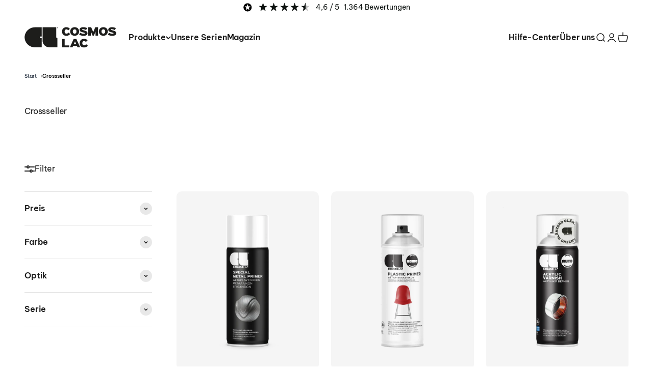

--- FILE ---
content_type: text/html; charset=utf-8
request_url: https://cosmoslac.de/collections/crossseller
body_size: 37614
content:
<!doctype html>

<html class="no-js" lang="de" dir="ltr">
  <head>
    <script src="https://cloud.ccm19.de/app.js?apiKey=c5fe680862c122e78a569b15a6ab6bf49e3fcdbb2f886e1a&amp;domain=64994a029636c3f2bd0b1bb3" referrerpolicy="origin"></script>
    <meta charset="utf-8">
    <meta name="viewport" content="width=device-width, initial-scale=1.0, height=device-height, minimum-scale=1.0, maximum-scale=1.0">
    <meta name="theme-color" content="#ffffff">

    <title>Crossseller</title><meta name="description" content="Diese Crossseller geben dir Vorschläge, was du noch holen kannst, um ein perfektes Ergebnis zu erzielen."><link rel="canonical" href="https://cosmoslac.de/collections/crossseller"><link rel="shortcut icon" href="//cosmoslac.de/cdn/shop/files/favicon-32x32_9361b2d3-74f9-41ba-8537-30f0f607f7f0.png?v=1646661462&width=96">
      <link rel="apple-touch-icon" href="//cosmoslac.de/cdn/shop/files/favicon-32x32_9361b2d3-74f9-41ba-8537-30f0f607f7f0.png?v=1646661462&width=180"><link rel="preconnect" href="https://cdn.shopify.com">
    <link rel="preconnect" href="https://fonts.shopifycdn.com" crossorigin>
    <link rel="dns-prefetch" href="https://productreviews.shopifycdn.com"><meta property="og:type" content="website">
  <meta property="og:title" content="Crossseller"><meta property="og:description" content="Diese Crossseller geben dir Vorschläge, was du noch holen kannst, um ein perfektes Ergebnis zu erzielen."><meta property="og:url" content="https://cosmoslac.de/collections/crossseller">
<meta property="og:site_name" content="COSMOS LAC"><meta name="twitter:card" content="summary"><meta name="twitter:title" content="Crossseller">
  <meta name="twitter:description" content="">


  <script type="application/ld+json">
  {
    "@context": "https://schema.org",
    "@type": "BreadcrumbList",
  "itemListElement": [{
      "@type": "ListItem",
      "position": 1,
      "name": "Home",
      "item": "https://cosmoslac.de"
    },{
          "@type": "ListItem",
          "position": 2,
          "name": "Crossseller",
          "item": "https://cosmoslac.de/collections/crossseller"
        }]
  }
  </script>

<style>/* Typography (heading) */
  

/* Typography (body) */
  



:root {
    /**
     * ---------------------------------------------------------------------
     * SPACING VARIABLES
     *
     * We are using a spacing inspired from frameworks like Tailwind CSS.
     * ---------------------------------------------------------------------
     */
    --spacing-0-5: 0.125rem; /* 2px */
    --spacing-1: 0.25rem; /* 4px */
    --spacing-1-5: 0.375rem; /* 6px */
    --spacing-2: 0.5rem; /* 8px */
    --spacing-2-5: 0.625rem; /* 10px */
    --spacing-3: 0.75rem; /* 12px */
    --spacing-3-5: 0.875rem; /* 14px */
    --spacing-4: 1rem; /* 16px */
    --spacing-4-5: 1.125rem; /* 18px */
    --spacing-5: 1.25rem; /* 20px */
    --spacing-5-5: 1.375rem; /* 22px */
    --spacing-6: 1.5rem; /* 24px */
    --spacing-6-5: 1.625rem; /* 26px */
    --spacing-7: 1.75rem; /* 28px */
    --spacing-7-5: 1.875rem; /* 30px */
    --spacing-8: 2rem; /* 32px */
    --spacing-8-5: 2.125rem; /* 34px */
    --spacing-9: 2.25rem; /* 36px */
    --spacing-9-5: 2.375rem; /* 38px */
    --spacing-10: 2.5rem; /* 40px */
    --spacing-11: 2.75rem; /* 44px */
    --spacing-12: 3rem; /* 48px */
    --spacing-14: 3.5rem; /* 56px */
    --spacing-16: 4rem; /* 64px */
    --spacing-18: 4.5rem; /* 72px */
    --spacing-20: 5rem; /* 80px */
    --spacing-24: 6rem; /* 96px */
    --spacing-28: 7rem; /* 112px */
    --spacing-32: 8rem; /* 128px */
    --spacing-36: 9rem; /* 144px */
    --spacing-40: 10rem; /* 160px */
    --spacing-44: 11rem; /* 176px */
    --spacing-48: 12rem; /* 192px */
    --spacing-52: 13rem; /* 208px */
    --spacing-56: 14rem; /* 224px */
    --spacing-60: 15rem; /* 240px */
    --spacing-64: 16rem; /* 256px */
    --spacing-72: 18rem; /* 288px */
    --spacing-80: 20rem; /* 320px */
    --spacing-96: 24rem; /* 384px */

    /* Container */
    --container-max-width: 1460px;
    --container-narrow-max-width: 1210px;
    --container-gutter: var(--spacing-5);
    --section-outer-spacing-block: var(--spacing-14);
    --section-inner-max-spacing-block: var(--spacing-12);
    --section-inner-spacing-inline: var(--container-gutter);
    --section-stack-spacing-block: var(--spacing-10);

    /* Grid gutter */
    --grid-gutter: var(--spacing-5);

    /* Product list settings */
    --product-list-row-gap: var(--spacing-8);
    --product-list-column-gap: var(--grid-gutter);

    /* Form settings */
    --input-gap: var(--spacing-2);
    --input-height: 2.625rem;
    --input-padding-inline: var(--spacing-4);

    /* Other sizes */
    --sticky-area-height: calc(var(--sticky-announcement-bar-enabled, 0) * var(--announcement-bar-height, 0px) + var(--sticky-header-enabled, 0) * var(--header-height, 0px));

    /* RTL support */
    --transform-logical-flip: 1;
    --transform-origin-start: left;
    --transform-origin-end: right;

    /**
     * ---------------------------------------------------------------------
     * TYPOGRAPHY
     * ---------------------------------------------------------------------
     */

    /* Font properties */
    --heading-font-family: 'Be Vietnam Pro', -apple-system, 'Segoe UI', Roboto, 'Helvetica Neue', 'Noto Sans', 'Liberation Sans', Arial, sans-serif, 'Apple Color Emoji', 'Segoe UI Emoji', 'Segoe UI Symbol', 'Noto Color Emoji';
    --heading-font-weight: 400;
    --heading-font-style: normal;
    --heading-text-transform: normal;
    --heading-letter-spacing: -0.04em;
    --text-font-family: 'Be Vietnam Pro', -apple-system, 'Segoe UI', Roboto, 'Helvetica Neue', 'Noto Sans', 'Liberation Sans', Arial, sans-serif, 'Apple Color Emoji', 'Segoe UI Emoji', 'Segoe UI Symbol', 'Noto Color Emoji';
    --text-font-weight: 400;
    --text-font-style: normal;
    --text-letter-spacing: -0.01em;

    /* Font sizes */
    --text-h0: 2.5rem;
    --text-h1: 1.75rem;
    --text-h2: 1.5rem;
    --text-h3: 1.375rem;
    --text-h4: 1.125rem;
    --text-h5: 1.125rem;
    --text-h6: 1rem;
    --text-xs: 0.6875rem;
    --text-sm: 0.75rem;
    --text-base: 0.875rem;
    --text-lg: 1.125rem;

    /**
     * ---------------------------------------------------------------------
     * COLORS
     * ---------------------------------------------------------------------
     */

    /* Color settings */--accent: 27 27 27;
    --text-primary: 27 27 27;
    --background-primary: 255 255 255;
    --dialog-background: 255 255 255;
    --border-color: var(--text-color, var(--text-primary)) / 0.12;

    /* Button colors */
    --button-background-primary: 27 27 27;
    --button-text-primary: 255 255 255;
    --button-background-secondary: 244 242 238;
    --button-text-secondary: 27 27 27;

    /* Status colors */
    --success-background: 230 243 235;
    --success-text: 43 156 88;
    --warning-background: 255 246 233;
    --warning-text: 255 183 74;
    --error-background: 254 231 231;
    --error-text: 248 58 58;

    /* Product colors */
    --on-sale-text: 184 45 38;
    --on-sale-badge-background: 184 45 38;
    --on-sale-badge-text: 255 255 255;
    --sold-out-badge-background: 0 0 0;
    --sold-out-badge-text: 255 255 255;
    --primary-badge-background: 1 5 241;
    --primary-badge-text: 255 255 255;
    --star-color: 255 183 74;
    --product-card-background: 255 255 255;
    --product-card-text: 27 27 27;

    /* Header colors */
    --header-background: 255 255 255;
    --header-text: 27 27 27;

    /* Footer colors */
    --footer-background: 27 27 27;
    --footer-text: 255 255 255;

    /* Rounded variables (used for border radius) */
    --rounded-xs: 0.25rem;
    --rounded-sm: 0.625rem;
    --rounded: 1.25rem;
    --rounded-lg: 2.5rem;
    --rounded-full: 9999px;

    --rounded-button: 3.75rem;
    --rounded-input: 0.5rem;

    /* Box shadow */
    --shadow-sm: 0 2px 8px rgb(var(--text-primary) / 0.0);
    --shadow: 0 5px 15px rgb(var(--text-primary) / 0.0);
    --shadow-md: 0 5px 30px rgb(var(--text-primary) / 0.0);
    --shadow-block: 0px 18px 50px rgb(var(--text-primary) / 0.0);

    /**
     * ---------------------------------------------------------------------
     * OTHER
     * ---------------------------------------------------------------------
     */

    --cursor-close-svg-url: url(//cosmoslac.de/cdn/shop/t/55/assets/cursor-close.svg?v=147174565022153725511707904188);
    --cursor-zoom-in-svg-url: url(//cosmoslac.de/cdn/shop/t/55/assets/cursor-zoom-in.svg?v=154953035094101115921707904187);
    --cursor-zoom-out-svg-url: url(//cosmoslac.de/cdn/shop/t/55/assets/cursor-zoom-out.svg?v=16155520337305705181707904192);
    --checkmark-svg-url: url(//cosmoslac.de/cdn/shop/t/55/assets/checkmark.svg?v=77552481021870063511731228126);
  }

  [dir="rtl"]:root {
    /* RTL support */
    --transform-logical-flip: -1;
    --transform-origin-start: right;
    --transform-origin-end: left;
  }

  @media screen and (min-width: 700px) {
    :root {
      /* Typography (font size) */
      --text-h0: 3.25rem;
      --text-h1: 2.25rem;
      --text-h2: 1.75rem;
      --text-h3: 1.625rem;
      --text-h4: 1.25rem;
      --text-h5: 1.25rem;
      --text-h6: 1.125rem;

      --text-xs: 0.75rem;
      --text-sm: 0.875rem;
      --text-base: 1.0rem;
      --text-lg: 1.25rem;

      /* Spacing */
      --container-gutter: 2rem;
      --section-outer-spacing-block: var(--spacing-20);
      --section-inner-max-spacing-block: var(--spacing-14);
      --section-inner-spacing-inline: var(--spacing-14);
      --section-stack-spacing-block: var(--spacing-12);

      /* Grid gutter */
      --grid-gutter: var(--spacing-6);

      /* Product list settings */
      --product-list-row-gap: var(--spacing-12);

      /* Form settings */
      --input-gap: 1rem;
      --input-height: 3.125rem;
      --input-padding-inline: var(--spacing-5);
    }
  }

  @media screen and (min-width: 1000px) {
    :root {
      /* Spacing settings */
      --container-gutter: var(--spacing-12);
      --section-outer-spacing-block: var(--spacing-20);
      --section-inner-max-spacing-block: var(--spacing-18);
      --section-inner-spacing-inline: var(--spacing-18);
      --section-stack-spacing-block: var(--spacing-12);
    }
  }

  @media screen and (min-width: 1150px) {
    :root {
      /* Spacing settings */
      --container-gutter: var(--spacing-12);
      --section-outer-spacing-block: var(--spacing-24);
      --section-inner-max-spacing-block: var(--spacing-18);
      --section-inner-spacing-inline: var(--spacing-18);
      --section-stack-spacing-block: var(--spacing-12);
    }
  }

  @media screen and (min-width: 1400px) {
    :root {
      /* Typography (font size) */
      --text-h0: 4rem;
      --text-h1: 3rem;
      --text-h2: 2.5rem;
      --text-h3: 1.75rem;
      --text-h4: 1.5rem;
      --text-h5: 1.25rem;
      --text-h6: 1.25rem;

      --section-outer-spacing-block: var(--spacing-28);
      --section-inner-max-spacing-block: var(--spacing-20);
      --section-inner-spacing-inline: var(--spacing-20);
    }
  }

  @media screen and (min-width: 1600px) {
    :root {
      --section-outer-spacing-block: var(--spacing-32);
      --section-inner-max-spacing-block: var(--spacing-24);
      --section-inner-spacing-inline: var(--spacing-24);
    }
  }

  /**
   * ---------------------------------------------------------------------
   * LIQUID DEPENDANT CSS
   *
   * Our main CSS is Liquid free, but some very specific features depend on
   * theme settings, so we have them here
   * ---------------------------------------------------------------------
   */@media screen and (pointer: fine) {
        .button:not([disabled]):hover, .btn:not([disabled]):hover, .shopify-payment-button__button--unbranded:not([disabled]):hover {
          --button-background-opacity: 0.85;
        }

        .button--subdued:not([disabled]):hover {
          --button-background: var(--text-color) / .05 !important;
        }
      }</style><script>
  document.documentElement.classList.replace('no-js', 'js');

  // This allows to expose several variables to the global scope, to be used in scripts
  window.themeVariables = {
    settings: {
      showPageTransition: false,
      headingApparition: "split_fade",
      pageType: "collection",
      moneyFormat: "€{{amount_with_comma_separator}}",
      moneyWithCurrencyFormat: "€{{amount_with_comma_separator}}",
      currencyCodeEnabled: false,
      cartType: "popover",
      showDiscount: true,
      discountMode: "percentage"
    },

    strings: {
      accessibilityClose: "Schließen",
      accessibilityNext: "Vor",
      accessibilityPrevious: "Zurück",
      addToCartButton: "In den Warenkorb",
      soldOutButton: "Ausverkauft",
      preOrderButton: "Vorbestellen",
      unavailableButton: "Nicht verfügbar",
      closeGallery: "Galerie schließen",
      zoomGallery: "Bild vergrößern",
      errorGallery: "Bild kann nicht geladen werden",
      soldOutBadge: "Ausverkauft",
      discountBadge: "Spare @@",
      sku: "SKU:",
      searchNoResults: "Keine Treffer",
      addOrderNote: "Bestellhinweis hinzufügen",
      editOrderNote: "Bestellhinweis bearbeiten",
      shippingEstimatorNoResults: "Tut uns leid, aber wir verschicken leider nicht an deine Adresse.",
      shippingEstimatorOneResult: "Für deine Adresse gibt es einen Versandtarif:",
      shippingEstimatorMultipleResults: "Für deine Adresse gibt es mehrere Versandtarife:",
      shippingEstimatorError: "Beim Berechnen der Versandkosten ist ein Fehler aufgetreten:"
    },

    breakpoints: {
      'sm': 'screen and (min-width: 700px)',
      'md': 'screen and (min-width: 1000px)',
      'lg': 'screen and (min-width: 1150px)',
      'xl': 'screen and (min-width: 1400px)',

      'sm-max': 'screen and (max-width: 699px)',
      'md-max': 'screen and (max-width: 999px)',
      'lg-max': 'screen and (max-width: 1149px)',
      'xl-max': 'screen and (max-width: 1399px)'
    }
  };// For detecting native share
  document.documentElement.classList.add(`native-share--${navigator.share ? 'enabled' : 'disabled'}`);</script><script type="module" src="//cosmoslac.de/cdn/shop/t/55/assets/vendor.min.js?v=110209841862038618801707904194"></script>
    <script type="module" src="//cosmoslac.de/cdn/shop/t/55/assets/theme.js?v=95170284362151409071735292468"></script>
    <script type="module" src="//cosmoslac.de/cdn/shop/t/55/assets/sections.js?v=47409350594883189851735292645"></script>

    <script>window.performance && window.performance.mark && window.performance.mark('shopify.content_for_header.start');</script><meta name="google-site-verification" content="kFCTpMc78-lKNTjn2uCK7xjGZimly83YMVZvZcjTlZg">
<meta name="facebook-domain-verification" content="k067k4amnuy11lvrjq2x1uoopf8hzh">
<meta id="shopify-digital-wallet" name="shopify-digital-wallet" content="/43786272931/digital_wallets/dialog">
<meta name="shopify-checkout-api-token" content="44627bf43df9b41d4c78f7e85154750f">
<meta id="in-context-paypal-metadata" data-shop-id="43786272931" data-venmo-supported="false" data-environment="production" data-locale="de_DE" data-paypal-v4="true" data-currency="EUR">
<link rel="alternate" type="application/atom+xml" title="Feed" href="/collections/crossseller.atom" />
<link rel="alternate" type="application/json+oembed" href="https://cosmoslac.de/collections/crossseller.oembed">
<script async="async" src="/checkouts/internal/preloads.js?locale=de-DE"></script>
<script id="apple-pay-shop-capabilities" type="application/json">{"shopId":43786272931,"countryCode":"DE","currencyCode":"EUR","merchantCapabilities":["supports3DS"],"merchantId":"gid:\/\/shopify\/Shop\/43786272931","merchantName":"COSMOS LAC","requiredBillingContactFields":["postalAddress","email"],"requiredShippingContactFields":["postalAddress","email"],"shippingType":"shipping","supportedNetworks":["visa","maestro","masterCard"],"total":{"type":"pending","label":"COSMOS LAC","amount":"1.00"},"shopifyPaymentsEnabled":true,"supportsSubscriptions":true}</script>
<script id="shopify-features" type="application/json">{"accessToken":"44627bf43df9b41d4c78f7e85154750f","betas":["rich-media-storefront-analytics"],"domain":"cosmoslac.de","predictiveSearch":true,"shopId":43786272931,"locale":"de"}</script>
<script>var Shopify = Shopify || {};
Shopify.shop = "cosmos-lac.myshopify.com";
Shopify.locale = "de";
Shopify.currency = {"active":"EUR","rate":"1.0"};
Shopify.country = "DE";
Shopify.theme = {"name":"apoio-cosmoslac\/impact-theme","id":149171634442,"schema_name":"Impact","schema_version":"4.7.1","theme_store_id":null,"role":"main"};
Shopify.theme.handle = "null";
Shopify.theme.style = {"id":null,"handle":null};
Shopify.cdnHost = "cosmoslac.de/cdn";
Shopify.routes = Shopify.routes || {};
Shopify.routes.root = "/";</script>
<script type="module">!function(o){(o.Shopify=o.Shopify||{}).modules=!0}(window);</script>
<script>!function(o){function n(){var o=[];function n(){o.push(Array.prototype.slice.apply(arguments))}return n.q=o,n}var t=o.Shopify=o.Shopify||{};t.loadFeatures=n(),t.autoloadFeatures=n()}(window);</script>
<script id="shop-js-analytics" type="application/json">{"pageType":"collection"}</script>
<script defer="defer" async type="module" src="//cosmoslac.de/cdn/shopifycloud/shop-js/modules/v2/client.init-shop-cart-sync_HUjMWWU5.de.esm.js"></script>
<script defer="defer" async type="module" src="//cosmoslac.de/cdn/shopifycloud/shop-js/modules/v2/chunk.common_QpfDqRK1.esm.js"></script>
<script type="module">
  await import("//cosmoslac.de/cdn/shopifycloud/shop-js/modules/v2/client.init-shop-cart-sync_HUjMWWU5.de.esm.js");
await import("//cosmoslac.de/cdn/shopifycloud/shop-js/modules/v2/chunk.common_QpfDqRK1.esm.js");

  window.Shopify.SignInWithShop?.initShopCartSync?.({"fedCMEnabled":true,"windoidEnabled":true});

</script>
<script>(function() {
  var isLoaded = false;
  function asyncLoad() {
    if (isLoaded) return;
    isLoaded = true;
    var urls = ["\/\/app.backinstock.org\/widget\/36012_1675166148.js?category=bis\u0026v=6\u0026shop=cosmos-lac.myshopify.com","https:\/\/cdn.gojiberry.app\/dist\/shopify\/gojiberry.js?shop=cosmos-lac.myshopify.com"];
    for (var i = 0; i < urls.length; i++) {
      var s = document.createElement('script');
      s.type = 'text/javascript';
      s.async = true;
      s.src = urls[i];
      var x = document.getElementsByTagName('script')[0];
      x.parentNode.insertBefore(s, x);
    }
  };
  if(window.attachEvent) {
    window.attachEvent('onload', asyncLoad);
  } else {
    window.addEventListener('load', asyncLoad, false);
  }
})();</script>
<script id="__st">var __st={"a":43786272931,"offset":3600,"reqid":"96c67655-3f69-446b-888b-1498958503d3-1768789717","pageurl":"cosmoslac.de\/collections\/crossseller","u":"7cad78348df8","p":"collection","rtyp":"collection","rid":285893034164};</script>
<script>window.ShopifyPaypalV4VisibilityTracking = true;</script>
<script id="captcha-bootstrap">!function(){'use strict';const t='contact',e='account',n='new_comment',o=[[t,t],['blogs',n],['comments',n],[t,'customer']],c=[[e,'customer_login'],[e,'guest_login'],[e,'recover_customer_password'],[e,'create_customer']],r=t=>t.map((([t,e])=>`form[action*='/${t}']:not([data-nocaptcha='true']) input[name='form_type'][value='${e}']`)).join(','),a=t=>()=>t?[...document.querySelectorAll(t)].map((t=>t.form)):[];function s(){const t=[...o],e=r(t);return a(e)}const i='password',u='form_key',d=['recaptcha-v3-token','g-recaptcha-response','h-captcha-response',i],f=()=>{try{return window.sessionStorage}catch{return}},m='__shopify_v',_=t=>t.elements[u];function p(t,e,n=!1){try{const o=window.sessionStorage,c=JSON.parse(o.getItem(e)),{data:r}=function(t){const{data:e,action:n}=t;return t[m]||n?{data:e,action:n}:{data:t,action:n}}(c);for(const[e,n]of Object.entries(r))t.elements[e]&&(t.elements[e].value=n);n&&o.removeItem(e)}catch(o){console.error('form repopulation failed',{error:o})}}const l='form_type',E='cptcha';function T(t){t.dataset[E]=!0}const w=window,h=w.document,L='Shopify',v='ce_forms',y='captcha';let A=!1;((t,e)=>{const n=(g='f06e6c50-85a8-45c8-87d0-21a2b65856fe',I='https://cdn.shopify.com/shopifycloud/storefront-forms-hcaptcha/ce_storefront_forms_captcha_hcaptcha.v1.5.2.iife.js',D={infoText:'Durch hCaptcha geschützt',privacyText:'Datenschutz',termsText:'Allgemeine Geschäftsbedingungen'},(t,e,n)=>{const o=w[L][v],c=o.bindForm;if(c)return c(t,g,e,D).then(n);var r;o.q.push([[t,g,e,D],n]),r=I,A||(h.body.append(Object.assign(h.createElement('script'),{id:'captcha-provider',async:!0,src:r})),A=!0)});var g,I,D;w[L]=w[L]||{},w[L][v]=w[L][v]||{},w[L][v].q=[],w[L][y]=w[L][y]||{},w[L][y].protect=function(t,e){n(t,void 0,e),T(t)},Object.freeze(w[L][y]),function(t,e,n,w,h,L){const[v,y,A,g]=function(t,e,n){const i=e?o:[],u=t?c:[],d=[...i,...u],f=r(d),m=r(i),_=r(d.filter((([t,e])=>n.includes(e))));return[a(f),a(m),a(_),s()]}(w,h,L),I=t=>{const e=t.target;return e instanceof HTMLFormElement?e:e&&e.form},D=t=>v().includes(t);t.addEventListener('submit',(t=>{const e=I(t);if(!e)return;const n=D(e)&&!e.dataset.hcaptchaBound&&!e.dataset.recaptchaBound,o=_(e),c=g().includes(e)&&(!o||!o.value);(n||c)&&t.preventDefault(),c&&!n&&(function(t){try{if(!f())return;!function(t){const e=f();if(!e)return;const n=_(t);if(!n)return;const o=n.value;o&&e.removeItem(o)}(t);const e=Array.from(Array(32),(()=>Math.random().toString(36)[2])).join('');!function(t,e){_(t)||t.append(Object.assign(document.createElement('input'),{type:'hidden',name:u})),t.elements[u].value=e}(t,e),function(t,e){const n=f();if(!n)return;const o=[...t.querySelectorAll(`input[type='${i}']`)].map((({name:t})=>t)),c=[...d,...o],r={};for(const[a,s]of new FormData(t).entries())c.includes(a)||(r[a]=s);n.setItem(e,JSON.stringify({[m]:1,action:t.action,data:r}))}(t,e)}catch(e){console.error('failed to persist form',e)}}(e),e.submit())}));const S=(t,e)=>{t&&!t.dataset[E]&&(n(t,e.some((e=>e===t))),T(t))};for(const o of['focusin','change'])t.addEventListener(o,(t=>{const e=I(t);D(e)&&S(e,y())}));const B=e.get('form_key'),M=e.get(l),P=B&&M;t.addEventListener('DOMContentLoaded',(()=>{const t=y();if(P)for(const e of t)e.elements[l].value===M&&p(e,B);[...new Set([...A(),...v().filter((t=>'true'===t.dataset.shopifyCaptcha))])].forEach((e=>S(e,t)))}))}(h,new URLSearchParams(w.location.search),n,t,e,['guest_login'])})(!0,!0)}();</script>
<script integrity="sha256-4kQ18oKyAcykRKYeNunJcIwy7WH5gtpwJnB7kiuLZ1E=" data-source-attribution="shopify.loadfeatures" defer="defer" src="//cosmoslac.de/cdn/shopifycloud/storefront/assets/storefront/load_feature-a0a9edcb.js" crossorigin="anonymous"></script>
<script data-source-attribution="shopify.dynamic_checkout.dynamic.init">var Shopify=Shopify||{};Shopify.PaymentButton=Shopify.PaymentButton||{isStorefrontPortableWallets:!0,init:function(){window.Shopify.PaymentButton.init=function(){};var t=document.createElement("script");t.src="https://cosmoslac.de/cdn/shopifycloud/portable-wallets/latest/portable-wallets.de.js",t.type="module",document.head.appendChild(t)}};
</script>
<script data-source-attribution="shopify.dynamic_checkout.buyer_consent">
  function portableWalletsHideBuyerConsent(e){var t=document.getElementById("shopify-buyer-consent"),n=document.getElementById("shopify-subscription-policy-button");t&&n&&(t.classList.add("hidden"),t.setAttribute("aria-hidden","true"),n.removeEventListener("click",e))}function portableWalletsShowBuyerConsent(e){var t=document.getElementById("shopify-buyer-consent"),n=document.getElementById("shopify-subscription-policy-button");t&&n&&(t.classList.remove("hidden"),t.removeAttribute("aria-hidden"),n.addEventListener("click",e))}window.Shopify?.PaymentButton&&(window.Shopify.PaymentButton.hideBuyerConsent=portableWalletsHideBuyerConsent,window.Shopify.PaymentButton.showBuyerConsent=portableWalletsShowBuyerConsent);
</script>
<script data-source-attribution="shopify.dynamic_checkout.cart.bootstrap">document.addEventListener("DOMContentLoaded",(function(){function t(){return document.querySelector("shopify-accelerated-checkout-cart, shopify-accelerated-checkout")}if(t())Shopify.PaymentButton.init();else{new MutationObserver((function(e,n){t()&&(Shopify.PaymentButton.init(),n.disconnect())})).observe(document.body,{childList:!0,subtree:!0})}}));
</script>
<link id="shopify-accelerated-checkout-styles" rel="stylesheet" media="screen" href="https://cosmoslac.de/cdn/shopifycloud/portable-wallets/latest/accelerated-checkout-backwards-compat.css" crossorigin="anonymous">
<style id="shopify-accelerated-checkout-cart">
        #shopify-buyer-consent {
  margin-top: 1em;
  display: inline-block;
  width: 100%;
}

#shopify-buyer-consent.hidden {
  display: none;
}

#shopify-subscription-policy-button {
  background: none;
  border: none;
  padding: 0;
  text-decoration: underline;
  font-size: inherit;
  cursor: pointer;
}

#shopify-subscription-policy-button::before {
  box-shadow: none;
}

      </style>

<script>window.performance && window.performance.mark && window.performance.mark('shopify.content_for_header.end');</script>
<link href="//cosmoslac.de/cdn/shop/t/55/assets/fonts.css?v=789771260528760531707904601" rel="stylesheet" type="text/css" media="all" /><link href="//cosmoslac.de/cdn/shop/t/55/assets/theme.css?v=14002874361184101621731483332" rel="stylesheet" type="text/css" media="all" /><link href="//cosmoslac.de/cdn/shop/t/55/assets/custom.css?v=68615652423121693521747744027" rel="stylesheet" type="text/css" media="all" /><script type="text/javascript">
      (function(c,l,a,r,i,t,y){
          c[a]=c[a]||function(){(c[a].q=c[a].q||[]).push(arguments)};
          t=l.createElement(r);t.async=1;t.src="https://www.clarity.ms/tag/"+i;
          y=l.getElementsByTagName(r)[0];y.parentNode.insertBefore(t,y);
      })(window, document, "clarity", "script", "jio8rk6kmy");
    </script>

  <!-- BEGIN app block: shopify://apps/klaviyo-email-marketing-sms/blocks/klaviyo-onsite-embed/2632fe16-c075-4321-a88b-50b567f42507 -->












  <script async src="https://static.klaviyo.com/onsite/js/VuAJQc/klaviyo.js?company_id=VuAJQc"></script>
  <script>!function(){if(!window.klaviyo){window._klOnsite=window._klOnsite||[];try{window.klaviyo=new Proxy({},{get:function(n,i){return"push"===i?function(){var n;(n=window._klOnsite).push.apply(n,arguments)}:function(){for(var n=arguments.length,o=new Array(n),w=0;w<n;w++)o[w]=arguments[w];var t="function"==typeof o[o.length-1]?o.pop():void 0,e=new Promise((function(n){window._klOnsite.push([i].concat(o,[function(i){t&&t(i),n(i)}]))}));return e}}})}catch(n){window.klaviyo=window.klaviyo||[],window.klaviyo.push=function(){var n;(n=window._klOnsite).push.apply(n,arguments)}}}}();</script>

  




  <script>
    window.klaviyoReviewsProductDesignMode = false
  </script>







<!-- END app block --><link href="https://monorail-edge.shopifysvc.com" rel="dns-prefetch">
<script>(function(){if ("sendBeacon" in navigator && "performance" in window) {try {var session_token_from_headers = performance.getEntriesByType('navigation')[0].serverTiming.find(x => x.name == '_s').description;} catch {var session_token_from_headers = undefined;}var session_cookie_matches = document.cookie.match(/_shopify_s=([^;]*)/);var session_token_from_cookie = session_cookie_matches && session_cookie_matches.length === 2 ? session_cookie_matches[1] : "";var session_token = session_token_from_headers || session_token_from_cookie || "";function handle_abandonment_event(e) {var entries = performance.getEntries().filter(function(entry) {return /monorail-edge.shopifysvc.com/.test(entry.name);});if (!window.abandonment_tracked && entries.length === 0) {window.abandonment_tracked = true;var currentMs = Date.now();var navigation_start = performance.timing.navigationStart;var payload = {shop_id: 43786272931,url: window.location.href,navigation_start,duration: currentMs - navigation_start,session_token,page_type: "collection"};window.navigator.sendBeacon("https://monorail-edge.shopifysvc.com/v1/produce", JSON.stringify({schema_id: "online_store_buyer_site_abandonment/1.1",payload: payload,metadata: {event_created_at_ms: currentMs,event_sent_at_ms: currentMs}}));}}window.addEventListener('pagehide', handle_abandonment_event);}}());</script>
<script id="web-pixels-manager-setup">(function e(e,d,r,n,o){if(void 0===o&&(o={}),!Boolean(null===(a=null===(i=window.Shopify)||void 0===i?void 0:i.analytics)||void 0===a?void 0:a.replayQueue)){var i,a;window.Shopify=window.Shopify||{};var t=window.Shopify;t.analytics=t.analytics||{};var s=t.analytics;s.replayQueue=[],s.publish=function(e,d,r){return s.replayQueue.push([e,d,r]),!0};try{self.performance.mark("wpm:start")}catch(e){}var l=function(){var e={modern:/Edge?\/(1{2}[4-9]|1[2-9]\d|[2-9]\d{2}|\d{4,})\.\d+(\.\d+|)|Firefox\/(1{2}[4-9]|1[2-9]\d|[2-9]\d{2}|\d{4,})\.\d+(\.\d+|)|Chrom(ium|e)\/(9{2}|\d{3,})\.\d+(\.\d+|)|(Maci|X1{2}).+ Version\/(15\.\d+|(1[6-9]|[2-9]\d|\d{3,})\.\d+)([,.]\d+|)( \(\w+\)|)( Mobile\/\w+|) Safari\/|Chrome.+OPR\/(9{2}|\d{3,})\.\d+\.\d+|(CPU[ +]OS|iPhone[ +]OS|CPU[ +]iPhone|CPU IPhone OS|CPU iPad OS)[ +]+(15[._]\d+|(1[6-9]|[2-9]\d|\d{3,})[._]\d+)([._]\d+|)|Android:?[ /-](13[3-9]|1[4-9]\d|[2-9]\d{2}|\d{4,})(\.\d+|)(\.\d+|)|Android.+Firefox\/(13[5-9]|1[4-9]\d|[2-9]\d{2}|\d{4,})\.\d+(\.\d+|)|Android.+Chrom(ium|e)\/(13[3-9]|1[4-9]\d|[2-9]\d{2}|\d{4,})\.\d+(\.\d+|)|SamsungBrowser\/([2-9]\d|\d{3,})\.\d+/,legacy:/Edge?\/(1[6-9]|[2-9]\d|\d{3,})\.\d+(\.\d+|)|Firefox\/(5[4-9]|[6-9]\d|\d{3,})\.\d+(\.\d+|)|Chrom(ium|e)\/(5[1-9]|[6-9]\d|\d{3,})\.\d+(\.\d+|)([\d.]+$|.*Safari\/(?![\d.]+ Edge\/[\d.]+$))|(Maci|X1{2}).+ Version\/(10\.\d+|(1[1-9]|[2-9]\d|\d{3,})\.\d+)([,.]\d+|)( \(\w+\)|)( Mobile\/\w+|) Safari\/|Chrome.+OPR\/(3[89]|[4-9]\d|\d{3,})\.\d+\.\d+|(CPU[ +]OS|iPhone[ +]OS|CPU[ +]iPhone|CPU IPhone OS|CPU iPad OS)[ +]+(10[._]\d+|(1[1-9]|[2-9]\d|\d{3,})[._]\d+)([._]\d+|)|Android:?[ /-](13[3-9]|1[4-9]\d|[2-9]\d{2}|\d{4,})(\.\d+|)(\.\d+|)|Mobile Safari.+OPR\/([89]\d|\d{3,})\.\d+\.\d+|Android.+Firefox\/(13[5-9]|1[4-9]\d|[2-9]\d{2}|\d{4,})\.\d+(\.\d+|)|Android.+Chrom(ium|e)\/(13[3-9]|1[4-9]\d|[2-9]\d{2}|\d{4,})\.\d+(\.\d+|)|Android.+(UC? ?Browser|UCWEB|U3)[ /]?(15\.([5-9]|\d{2,})|(1[6-9]|[2-9]\d|\d{3,})\.\d+)\.\d+|SamsungBrowser\/(5\.\d+|([6-9]|\d{2,})\.\d+)|Android.+MQ{2}Browser\/(14(\.(9|\d{2,})|)|(1[5-9]|[2-9]\d|\d{3,})(\.\d+|))(\.\d+|)|K[Aa][Ii]OS\/(3\.\d+|([4-9]|\d{2,})\.\d+)(\.\d+|)/},d=e.modern,r=e.legacy,n=navigator.userAgent;return n.match(d)?"modern":n.match(r)?"legacy":"unknown"}(),u="modern"===l?"modern":"legacy",c=(null!=n?n:{modern:"",legacy:""})[u],f=function(e){return[e.baseUrl,"/wpm","/b",e.hashVersion,"modern"===e.buildTarget?"m":"l",".js"].join("")}({baseUrl:d,hashVersion:r,buildTarget:u}),m=function(e){var d=e.version,r=e.bundleTarget,n=e.surface,o=e.pageUrl,i=e.monorailEndpoint;return{emit:function(e){var a=e.status,t=e.errorMsg,s=(new Date).getTime(),l=JSON.stringify({metadata:{event_sent_at_ms:s},events:[{schema_id:"web_pixels_manager_load/3.1",payload:{version:d,bundle_target:r,page_url:o,status:a,surface:n,error_msg:t},metadata:{event_created_at_ms:s}}]});if(!i)return console&&console.warn&&console.warn("[Web Pixels Manager] No Monorail endpoint provided, skipping logging."),!1;try{return self.navigator.sendBeacon.bind(self.navigator)(i,l)}catch(e){}var u=new XMLHttpRequest;try{return u.open("POST",i,!0),u.setRequestHeader("Content-Type","text/plain"),u.send(l),!0}catch(e){return console&&console.warn&&console.warn("[Web Pixels Manager] Got an unhandled error while logging to Monorail."),!1}}}}({version:r,bundleTarget:l,surface:e.surface,pageUrl:self.location.href,monorailEndpoint:e.monorailEndpoint});try{o.browserTarget=l,function(e){var d=e.src,r=e.async,n=void 0===r||r,o=e.onload,i=e.onerror,a=e.sri,t=e.scriptDataAttributes,s=void 0===t?{}:t,l=document.createElement("script"),u=document.querySelector("head"),c=document.querySelector("body");if(l.async=n,l.src=d,a&&(l.integrity=a,l.crossOrigin="anonymous"),s)for(var f in s)if(Object.prototype.hasOwnProperty.call(s,f))try{l.dataset[f]=s[f]}catch(e){}if(o&&l.addEventListener("load",o),i&&l.addEventListener("error",i),u)u.appendChild(l);else{if(!c)throw new Error("Did not find a head or body element to append the script");c.appendChild(l)}}({src:f,async:!0,onload:function(){if(!function(){var e,d;return Boolean(null===(d=null===(e=window.Shopify)||void 0===e?void 0:e.analytics)||void 0===d?void 0:d.initialized)}()){var d=window.webPixelsManager.init(e)||void 0;if(d){var r=window.Shopify.analytics;r.replayQueue.forEach((function(e){var r=e[0],n=e[1],o=e[2];d.publishCustomEvent(r,n,o)})),r.replayQueue=[],r.publish=d.publishCustomEvent,r.visitor=d.visitor,r.initialized=!0}}},onerror:function(){return m.emit({status:"failed",errorMsg:"".concat(f," has failed to load")})},sri:function(e){var d=/^sha384-[A-Za-z0-9+/=]+$/;return"string"==typeof e&&d.test(e)}(c)?c:"",scriptDataAttributes:o}),m.emit({status:"loading"})}catch(e){m.emit({status:"failed",errorMsg:(null==e?void 0:e.message)||"Unknown error"})}}})({shopId: 43786272931,storefrontBaseUrl: "https://cosmoslac.de",extensionsBaseUrl: "https://extensions.shopifycdn.com/cdn/shopifycloud/web-pixels-manager",monorailEndpoint: "https://monorail-edge.shopifysvc.com/unstable/produce_batch",surface: "storefront-renderer",enabledBetaFlags: ["2dca8a86"],webPixelsConfigList: [{"id":"2892464394","configuration":"{\"accountID\":\"VuAJQc\",\"webPixelConfig\":\"eyJlbmFibGVBZGRlZFRvQ2FydEV2ZW50cyI6IHRydWV9\"}","eventPayloadVersion":"v1","runtimeContext":"STRICT","scriptVersion":"524f6c1ee37bacdca7657a665bdca589","type":"APP","apiClientId":123074,"privacyPurposes":["ANALYTICS","MARKETING"],"dataSharingAdjustments":{"protectedCustomerApprovalScopes":["read_customer_address","read_customer_email","read_customer_name","read_customer_personal_data","read_customer_phone"]}},{"id":"1980662026","configuration":"{\"baseUrl\":\"https:\\\/\\\/admin.gojiberry.app\",\"shop\":\"cosmos-lac.myshopify.com\"}","eventPayloadVersion":"v1","runtimeContext":"STRICT","scriptVersion":"565904cd621c52c712c623238fc6c2e9","type":"APP","apiClientId":21291466753,"privacyPurposes":["ANALYTICS"],"dataSharingAdjustments":{"protectedCustomerApprovalScopes":["read_customer_email","read_customer_name","read_customer_personal_data"]}},{"id":"1578664202","configuration":"{\"pixel_id\":\"1647868306163922\",\"pixel_type\":\"facebook_pixel\"}","eventPayloadVersion":"v1","runtimeContext":"OPEN","scriptVersion":"ca16bc87fe92b6042fbaa3acc2fbdaa6","type":"APP","apiClientId":2329312,"privacyPurposes":["ANALYTICS","MARKETING","SALE_OF_DATA"],"dataSharingAdjustments":{"protectedCustomerApprovalScopes":["read_customer_address","read_customer_email","read_customer_name","read_customer_personal_data","read_customer_phone"]}},{"id":"1237123338","configuration":"{\"config\":\"{\\\"pixel_id\\\":\\\"G-ZN7NWWDC1E\\\",\\\"target_country\\\":\\\"DE\\\",\\\"gtag_events\\\":[{\\\"type\\\":\\\"search\\\",\\\"action_label\\\":\\\"G-ZN7NWWDC1E\\\"},{\\\"type\\\":\\\"begin_checkout\\\",\\\"action_label\\\":\\\"G-ZN7NWWDC1E\\\"},{\\\"type\\\":\\\"view_item\\\",\\\"action_label\\\":[\\\"G-ZN7NWWDC1E\\\",\\\"MC-VFHSL95NER\\\"]},{\\\"type\\\":\\\"purchase\\\",\\\"action_label\\\":[\\\"G-ZN7NWWDC1E\\\",\\\"MC-VFHSL95NER\\\"]},{\\\"type\\\":\\\"page_view\\\",\\\"action_label\\\":[\\\"G-ZN7NWWDC1E\\\",\\\"MC-VFHSL95NER\\\"]},{\\\"type\\\":\\\"add_payment_info\\\",\\\"action_label\\\":\\\"G-ZN7NWWDC1E\\\"},{\\\"type\\\":\\\"add_to_cart\\\",\\\"action_label\\\":\\\"G-ZN7NWWDC1E\\\"}],\\\"enable_monitoring_mode\\\":false}\"}","eventPayloadVersion":"v1","runtimeContext":"OPEN","scriptVersion":"b2a88bafab3e21179ed38636efcd8a93","type":"APP","apiClientId":1780363,"privacyPurposes":[],"dataSharingAdjustments":{"protectedCustomerApprovalScopes":["read_customer_address","read_customer_email","read_customer_name","read_customer_personal_data","read_customer_phone"]}},{"id":"904462602","configuration":"{\"pixelCode\":\"CIDTQLJC77UCFTF4M7E0\"}","eventPayloadVersion":"v1","runtimeContext":"STRICT","scriptVersion":"22e92c2ad45662f435e4801458fb78cc","type":"APP","apiClientId":4383523,"privacyPurposes":["ANALYTICS","MARKETING","SALE_OF_DATA"],"dataSharingAdjustments":{"protectedCustomerApprovalScopes":["read_customer_address","read_customer_email","read_customer_name","read_customer_personal_data","read_customer_phone"]}},{"id":"203194634","configuration":"{\"tagID\":\"2613116550459\"}","eventPayloadVersion":"v1","runtimeContext":"STRICT","scriptVersion":"18031546ee651571ed29edbe71a3550b","type":"APP","apiClientId":3009811,"privacyPurposes":["ANALYTICS","MARKETING","SALE_OF_DATA"],"dataSharingAdjustments":{"protectedCustomerApprovalScopes":["read_customer_address","read_customer_email","read_customer_name","read_customer_personal_data","read_customer_phone"]}},{"id":"55738634","configuration":"{\"campaignID\":\"16966\",\"externalExecutionURL\":\"https:\/\/engine.saasler.com\/api\/v1\/webhook_executions\/d1873bb6f23a634b22a76ce369dc4f55\"}","eventPayloadVersion":"v1","runtimeContext":"STRICT","scriptVersion":"d289952681696d6386fe08be0081117b","type":"APP","apiClientId":3546795,"privacyPurposes":[],"dataSharingAdjustments":{"protectedCustomerApprovalScopes":["read_customer_email","read_customer_personal_data"]}},{"id":"214073610","eventPayloadVersion":"1","runtimeContext":"LAX","scriptVersion":"1","type":"CUSTOM","privacyPurposes":["ANALYTICS","MARKETING"],"name":"Microsoft Clarity"},{"id":"214106378","eventPayloadVersion":"1","runtimeContext":"LAX","scriptVersion":"1","type":"CUSTOM","privacyPurposes":["ANALYTICS","MARKETING"],"name":"Bing Ads"},{"id":"shopify-app-pixel","configuration":"{}","eventPayloadVersion":"v1","runtimeContext":"STRICT","scriptVersion":"0450","apiClientId":"shopify-pixel","type":"APP","privacyPurposes":["ANALYTICS","MARKETING"]},{"id":"shopify-custom-pixel","eventPayloadVersion":"v1","runtimeContext":"LAX","scriptVersion":"0450","apiClientId":"shopify-pixel","type":"CUSTOM","privacyPurposes":["ANALYTICS","MARKETING"]}],isMerchantRequest: false,initData: {"shop":{"name":"COSMOS LAC","paymentSettings":{"currencyCode":"EUR"},"myshopifyDomain":"cosmos-lac.myshopify.com","countryCode":"DE","storefrontUrl":"https:\/\/cosmoslac.de"},"customer":null,"cart":null,"checkout":null,"productVariants":[],"purchasingCompany":null},},"https://cosmoslac.de/cdn","fcfee988w5aeb613cpc8e4bc33m6693e112",{"modern":"","legacy":""},{"shopId":"43786272931","storefrontBaseUrl":"https:\/\/cosmoslac.de","extensionBaseUrl":"https:\/\/extensions.shopifycdn.com\/cdn\/shopifycloud\/web-pixels-manager","surface":"storefront-renderer","enabledBetaFlags":"[\"2dca8a86\"]","isMerchantRequest":"false","hashVersion":"fcfee988w5aeb613cpc8e4bc33m6693e112","publish":"custom","events":"[[\"page_viewed\",{}],[\"collection_viewed\",{\"collection\":{\"id\":\"285893034164\",\"title\":\"Crossseller\",\"productVariants\":[{\"price\":{\"amount\":11.99,\"currencyCode\":\"EUR\"},\"product\":{\"title\":\"Universal-Grundierung\",\"vendor\":\"COSMOS LAC\",\"id\":\"7085316440244\",\"untranslatedTitle\":\"Universal-Grundierung\",\"url\":\"\/products\/universal-grundierung\",\"type\":\"Sonstiges\"},\"id\":\"50328443060490\",\"image\":{\"src\":\"\/\/cosmoslac.de\/cdn\/shop\/files\/COSMOS-33494.webp?v=1732362271\"},\"sku\":\"COSMOS-33494\",\"title\":\"Polarweiß\",\"untranslatedTitle\":\"Polarweiß\"},{\"price\":{\"amount\":11.99,\"currencyCode\":\"EUR\"},\"product\":{\"title\":\"Plastik-Grundierung\",\"vendor\":\"COSMOS LAC\",\"id\":\"7085308543156\",\"untranslatedTitle\":\"Plastik-Grundierung\",\"url\":\"\/products\/kunststoff-grundierung\",\"type\":\"Sonstiges\"},\"id\":\"50328418517258\",\"image\":{\"src\":\"\/\/cosmoslac.de\/cdn\/shop\/files\/COSMOS-252334.webp?v=1732362294\"},\"sku\":\"COSMOS-252334\",\"title\":\"Transparent\",\"untranslatedTitle\":\"Transparent\"},{\"price\":{\"amount\":11.99,\"currencyCode\":\"EUR\"},\"product\":{\"title\":\"Universal-Klarlack\",\"vendor\":\"COSMOS LAC\",\"id\":\"7085302284468\",\"untranslatedTitle\":\"Universal-Klarlack\",\"url\":\"\/products\/universal-klarlack\",\"type\":\"Sonstiges\"},\"id\":\"41332113703092\",\"image\":{\"src\":\"\/\/cosmoslac.de\/cdn\/shop\/files\/COSMOS-63764.webp?v=1732362178\"},\"sku\":\"COSMOS-63764\",\"title\":\"Glänzend\",\"untranslatedTitle\":\"Glänzend\"},{\"price\":{\"amount\":11.99,\"currencyCode\":\"EUR\"},\"product\":{\"title\":\"Chalk Effect-Klarlack\",\"vendor\":\"COSMOS LAC\",\"id\":\"6126745125044\",\"untranslatedTitle\":\"Chalk Effect-Klarlack\",\"url\":\"\/products\/chalk-effect-klarlack\",\"type\":\"Sonstiges\"},\"id\":\"50328422121738\",\"image\":{\"src\":\"\/\/cosmoslac.de\/cdn\/shop\/files\/COSMOS-0009752.webp?v=1732362075\"},\"sku\":\"COSMOS-0009752\",\"title\":\"Transparent\",\"untranslatedTitle\":\"Transparent\"}]}}]]"});</script><script>
  window.ShopifyAnalytics = window.ShopifyAnalytics || {};
  window.ShopifyAnalytics.meta = window.ShopifyAnalytics.meta || {};
  window.ShopifyAnalytics.meta.currency = 'EUR';
  var meta = {"products":[{"id":7085316440244,"gid":"gid:\/\/shopify\/Product\/7085316440244","vendor":"COSMOS LAC","type":"Sonstiges","handle":"universal-grundierung","variants":[{"id":50328443060490,"price":1199,"name":"Universal-Grundierung - Polarweiß","public_title":"Polarweiß","sku":"COSMOS-33494"}],"remote":false},{"id":7085308543156,"gid":"gid:\/\/shopify\/Product\/7085308543156","vendor":"COSMOS LAC","type":"Sonstiges","handle":"kunststoff-grundierung","variants":[{"id":50328418517258,"price":1199,"name":"Plastik-Grundierung - Transparent","public_title":"Transparent","sku":"COSMOS-252334"}],"remote":false},{"id":7085302284468,"gid":"gid:\/\/shopify\/Product\/7085302284468","vendor":"COSMOS LAC","type":"Sonstiges","handle":"universal-klarlack","variants":[{"id":41332113703092,"price":1199,"name":"Universal-Klarlack - Glänzend","public_title":"Glänzend","sku":"COSMOS-63764"},{"id":41332113735860,"price":1199,"name":"Universal-Klarlack - Matt","public_title":"Matt","sku":"COSMOS-63774"}],"remote":false},{"id":6126745125044,"gid":"gid:\/\/shopify\/Product\/6126745125044","vendor":"COSMOS LAC","type":"Sonstiges","handle":"chalk-effect-klarlack","variants":[{"id":50328422121738,"price":1199,"name":"Chalk Effect-Klarlack - Transparent","public_title":"Transparent","sku":"COSMOS-0009752"}],"remote":false}],"page":{"pageType":"collection","resourceType":"collection","resourceId":285893034164,"requestId":"96c67655-3f69-446b-888b-1498958503d3-1768789717"}};
  for (var attr in meta) {
    window.ShopifyAnalytics.meta[attr] = meta[attr];
  }
</script>
<script class="analytics">
  (function () {
    var customDocumentWrite = function(content) {
      var jquery = null;

      if (window.jQuery) {
        jquery = window.jQuery;
      } else if (window.Checkout && window.Checkout.$) {
        jquery = window.Checkout.$;
      }

      if (jquery) {
        jquery('body').append(content);
      }
    };

    var hasLoggedConversion = function(token) {
      if (token) {
        return document.cookie.indexOf('loggedConversion=' + token) !== -1;
      }
      return false;
    }

    var setCookieIfConversion = function(token) {
      if (token) {
        var twoMonthsFromNow = new Date(Date.now());
        twoMonthsFromNow.setMonth(twoMonthsFromNow.getMonth() + 2);

        document.cookie = 'loggedConversion=' + token + '; expires=' + twoMonthsFromNow;
      }
    }

    var trekkie = window.ShopifyAnalytics.lib = window.trekkie = window.trekkie || [];
    if (trekkie.integrations) {
      return;
    }
    trekkie.methods = [
      'identify',
      'page',
      'ready',
      'track',
      'trackForm',
      'trackLink'
    ];
    trekkie.factory = function(method) {
      return function() {
        var args = Array.prototype.slice.call(arguments);
        args.unshift(method);
        trekkie.push(args);
        return trekkie;
      };
    };
    for (var i = 0; i < trekkie.methods.length; i++) {
      var key = trekkie.methods[i];
      trekkie[key] = trekkie.factory(key);
    }
    trekkie.load = function(config) {
      trekkie.config = config || {};
      trekkie.config.initialDocumentCookie = document.cookie;
      var first = document.getElementsByTagName('script')[0];
      var script = document.createElement('script');
      script.type = 'text/javascript';
      script.onerror = function(e) {
        var scriptFallback = document.createElement('script');
        scriptFallback.type = 'text/javascript';
        scriptFallback.onerror = function(error) {
                var Monorail = {
      produce: function produce(monorailDomain, schemaId, payload) {
        var currentMs = new Date().getTime();
        var event = {
          schema_id: schemaId,
          payload: payload,
          metadata: {
            event_created_at_ms: currentMs,
            event_sent_at_ms: currentMs
          }
        };
        return Monorail.sendRequest("https://" + monorailDomain + "/v1/produce", JSON.stringify(event));
      },
      sendRequest: function sendRequest(endpointUrl, payload) {
        // Try the sendBeacon API
        if (window && window.navigator && typeof window.navigator.sendBeacon === 'function' && typeof window.Blob === 'function' && !Monorail.isIos12()) {
          var blobData = new window.Blob([payload], {
            type: 'text/plain'
          });

          if (window.navigator.sendBeacon(endpointUrl, blobData)) {
            return true;
          } // sendBeacon was not successful

        } // XHR beacon

        var xhr = new XMLHttpRequest();

        try {
          xhr.open('POST', endpointUrl);
          xhr.setRequestHeader('Content-Type', 'text/plain');
          xhr.send(payload);
        } catch (e) {
          console.log(e);
        }

        return false;
      },
      isIos12: function isIos12() {
        return window.navigator.userAgent.lastIndexOf('iPhone; CPU iPhone OS 12_') !== -1 || window.navigator.userAgent.lastIndexOf('iPad; CPU OS 12_') !== -1;
      }
    };
    Monorail.produce('monorail-edge.shopifysvc.com',
      'trekkie_storefront_load_errors/1.1',
      {shop_id: 43786272931,
      theme_id: 149171634442,
      app_name: "storefront",
      context_url: window.location.href,
      source_url: "//cosmoslac.de/cdn/s/trekkie.storefront.cd680fe47e6c39ca5d5df5f0a32d569bc48c0f27.min.js"});

        };
        scriptFallback.async = true;
        scriptFallback.src = '//cosmoslac.de/cdn/s/trekkie.storefront.cd680fe47e6c39ca5d5df5f0a32d569bc48c0f27.min.js';
        first.parentNode.insertBefore(scriptFallback, first);
      };
      script.async = true;
      script.src = '//cosmoslac.de/cdn/s/trekkie.storefront.cd680fe47e6c39ca5d5df5f0a32d569bc48c0f27.min.js';
      first.parentNode.insertBefore(script, first);
    };
    trekkie.load(
      {"Trekkie":{"appName":"storefront","development":false,"defaultAttributes":{"shopId":43786272931,"isMerchantRequest":null,"themeId":149171634442,"themeCityHash":"10792374448375096509","contentLanguage":"de","currency":"EUR","eventMetadataId":"cc4a916c-a883-4919-950f-174c305ae762"},"isServerSideCookieWritingEnabled":true,"monorailRegion":"shop_domain","enabledBetaFlags":["65f19447"]},"Session Attribution":{},"S2S":{"facebookCapiEnabled":true,"source":"trekkie-storefront-renderer","apiClientId":580111}}
    );

    var loaded = false;
    trekkie.ready(function() {
      if (loaded) return;
      loaded = true;

      window.ShopifyAnalytics.lib = window.trekkie;

      var originalDocumentWrite = document.write;
      document.write = customDocumentWrite;
      try { window.ShopifyAnalytics.merchantGoogleAnalytics.call(this); } catch(error) {};
      document.write = originalDocumentWrite;

      window.ShopifyAnalytics.lib.page(null,{"pageType":"collection","resourceType":"collection","resourceId":285893034164,"requestId":"96c67655-3f69-446b-888b-1498958503d3-1768789717","shopifyEmitted":true});

      var match = window.location.pathname.match(/checkouts\/(.+)\/(thank_you|post_purchase)/)
      var token = match? match[1]: undefined;
      if (!hasLoggedConversion(token)) {
        setCookieIfConversion(token);
        window.ShopifyAnalytics.lib.track("Viewed Product Category",{"currency":"EUR","category":"Collection: crossseller","collectionName":"crossseller","collectionId":285893034164,"nonInteraction":true},undefined,undefined,{"shopifyEmitted":true});
      }
    });


        var eventsListenerScript = document.createElement('script');
        eventsListenerScript.async = true;
        eventsListenerScript.src = "//cosmoslac.de/cdn/shopifycloud/storefront/assets/shop_events_listener-3da45d37.js";
        document.getElementsByTagName('head')[0].appendChild(eventsListenerScript);

})();</script>
  <script>
  if (!window.ga || (window.ga && typeof window.ga !== 'function')) {
    window.ga = function ga() {
      (window.ga.q = window.ga.q || []).push(arguments);
      if (window.Shopify && window.Shopify.analytics && typeof window.Shopify.analytics.publish === 'function') {
        window.Shopify.analytics.publish("ga_stub_called", {}, {sendTo: "google_osp_migration"});
      }
      console.error("Shopify's Google Analytics stub called with:", Array.from(arguments), "\nSee https://help.shopify.com/manual/promoting-marketing/pixels/pixel-migration#google for more information.");
    };
    if (window.Shopify && window.Shopify.analytics && typeof window.Shopify.analytics.publish === 'function') {
      window.Shopify.analytics.publish("ga_stub_initialized", {}, {sendTo: "google_osp_migration"});
    }
  }
</script>
<script
  defer
  src="https://cosmoslac.de/cdn/shopifycloud/perf-kit/shopify-perf-kit-3.0.4.min.js"
  data-application="storefront-renderer"
  data-shop-id="43786272931"
  data-render-region="gcp-us-east1"
  data-page-type="collection"
  data-theme-instance-id="149171634442"
  data-theme-name="Impact"
  data-theme-version="4.7.1"
  data-monorail-region="shop_domain"
  data-resource-timing-sampling-rate="10"
  data-shs="true"
  data-shs-beacon="true"
  data-shs-export-with-fetch="true"
  data-shs-logs-sample-rate="1"
  data-shs-beacon-endpoint="https://cosmoslac.de/api/collect"
></script>
</head>

  <body class=" zoom-image--enabled"><!-- DRAWER -->
<template id="drawer-default-template">
  <style>
    [hidden] {
      display: none !important;
    }
  </style>

  <button part="outside-close-button" is="close-button" aria-label="Schließen"><svg role="presentation" stroke-width="2" focusable="false" width="24" height="24" class="icon icon-close" viewBox="0 0 24 24">
        <path d="M17.658 6.343 6.344 17.657M17.658 17.657 6.344 6.343" stroke="currentColor"></path>
      </svg></button>

  <div part="overlay"></div>

  <div part="content">
    <header part="header">
      <slot name="header"></slot>

      <button part="close-button" is="close-button" aria-label="Schließen"><svg role="presentation" stroke-width="2" focusable="false" width="24" height="24" class="icon icon-close" viewBox="0 0 24 24">
        <path d="M17.658 6.343 6.344 17.657M17.658 17.657 6.344 6.343" stroke="currentColor"></path>
      </svg></button>
    </header>

    <div part="body">
      <slot></slot>
    </div>

    <footer part="footer">
      <slot name="footer"></slot>
    </footer>
  </div>
</template>

<!-- POPOVER -->
<template id="popover-default-template">
  <button part="outside-close-button" is="close-button" aria-label="Schließen"><svg role="presentation" stroke-width="2" focusable="false" width="24" height="24" class="icon icon-close" viewBox="0 0 24 24">
        <path d="M17.658 6.343 6.344 17.657M17.658 17.657 6.344 6.343" stroke="currentColor"></path>
      </svg></button>

  <div part="overlay"></div>

  <div part="content">
    <header part="title">
      <slot name="title"></slot>
    </header>

    <div part="body">
      <slot></slot>
    </div>
  </div>
</template><!-- Google Tag Manager (noscript) -->
    <noscript><iframe src="https://www.googletagmanager.com/ns.html?id=GTM-T9SLQCJ"
    height="0" width="0" style="display:none;visibility:hidden"></iframe></noscript>
    <!-- End Google Tag Manager (noscript) -->

    <a href="#main" class="skip-to-content sr-only">Zum Inhalt springen</a><!-- BEGIN sections: header-group -->
<section id="shopify-section-sections--19172434575626__custom_html_fGEDVk" class="shopify-section shopify-section-group-header-group shopify-section--custom-html"><style>
    #shopify-section-sections--19172434575626__custom_html_fGEDVk {
      --section-spacing-block: 0px;
      
    }
  </style><style>
  #shopify-section-sections--19172434575626__custom_html_fGEDVk {
    --section-background-hash: 0;
  }

  #shopify-section-sections--19172434575626__custom_html_fGEDVk + * {
    --previous-section-background-hash: 0;
  }</style><div class="section   section-blends section-full">
    <div class="reviews-io-rating-bar-widget" widget-id="fCmZNKX5tn6J4hDL" data-store-name="cosmos-lac" lang="de"></div>
<script src="//widget.reviews.io/modern-widgets/rating-bar.js"></script>
  </div>
<style> #shopify-section-sections--19172434575626__custom_html_fGEDVk {margin-top: 0px; margin-bottom: 0px;} </style></section><header id="shopify-section-sections--19172434575626__header" class="shopify-section shopify-section-group-header-group shopify-section--header"><style>
  :root {
    --sticky-header-enabled:1;
  }

  #shopify-section-sections--19172434575626__header {
    --header-grid-template: "main-nav logo secondary-nav" / minmax(0, 1fr) auto minmax(0, 1fr);
    --header-padding-block: var(--spacing-3);
    --header-background-opacity: 0.72;
    --header-background-blur-radius: 14px;
    --header-transparent-text-color: 255 255 255;--header-logo-width: 130px;
      --header-logo-height: 30px;position: sticky;
    top: 0;
    z-index: 10;
  }.shopify-section--announcement-bar ~ #shopify-section-sections--19172434575626__header {
      top: calc(var(--sticky-announcement-bar-enabled, 0) * var(--announcement-bar-height, 0px));
    }@media screen and (max-width: 699px) {
      .navigation-drawer {
        --drawer-content-max-height: calc(100vh - (var(--spacing-2) * 2));
      }
    }
    

    

    


  @media screen and (min-width: 700px) {
    #shopify-section-sections--19172434575626__header {--header-logo-width: 180px;
        --header-logo-height: 41px;--header-padding-block: var(--spacing-6);
    }
  }@media screen and (min-width: 1150px) {#shopify-section-sections--19172434575626__header {
        --header-grid-template: "logo main-nav secondary-nav" / auto minmax(0, 1fr) minmax(0, max-content);
      }
    }</style>

<height-observer variable="header">
  <store-header class="header" hide-on-scroll="100" sticky>
    <div class="header__wrapper"><div class="header__main-nav">
        <div class="header__icon-list">
          <button type="button" class="tap-area lg:hidden" aria-controls="header-sidebar-menu">
            <span class="sr-only">Navigationsmenü öffnen</span><svg role="presentation" stroke-width="1.5" focusable="false" width="22" height="22" class="icon icon-hamburger" viewBox="0 0 22 22">
        <path d="M1 5h20M1 11h20M1 17h20" stroke="currentColor" stroke-linecap="round"></path>
      </svg></button>

          <a href="/search" class="tap-area sm:hidden" aria-controls="search-drawer">
            <span class="sr-only">Suche öffnen</span><svg role="presentation" stroke-width="1.5" focusable="false" width="22" height="22" class="icon icon-search" viewBox="0 0 22 22">
        <circle cx="11" cy="10" r="7" fill="none" stroke="currentColor"></circle>
        <path d="m16 15 3 3" stroke="currentColor" stroke-linecap="round" stroke-linejoin="round"></path>
      </svg></a><nav class="header__link-list  wrap" role="navigation">
              <ul class="contents" role="list">

                  <li><details is="mega-menu-disclosure" trigger="hover" >
                            <summary class="text-with-icon gap-2.5 bold link-faded-reverse" data-url="/collections/spruehlack" data-title="Produkte">Produkte<svg role="presentation" focusable="false" width="10" height="7" class="icon icon-chevron-bottom" viewBox="0 0 10 7">
        <path d="m1 1 4 4 4-4" fill="none" stroke="currentColor" stroke-width="2"></path>
      </svg></summary><style>
    @media screen and (min-width: 1150px) {
      #mega-menu-mega_menu_bpJtD8 {
        --mega-menu-nav-column-max-width: 160px;
        --mega-menu-justify-content: space-between;
        --mega-menu-nav-gap: var(--spacing-8);

        
      }
    }

    @media screen and (min-width: 1400px) {
      #mega-menu-mega_menu_bpJtD8 {
        --mega-menu-nav-column-max-width: 180px;
        --mega-menu-nav-gap: var(--spacing-16);

        
          --column-list-max-width: max-content;
        
      }
    }

    @media screen and (min-width: 1600px) {
      #mega-menu-mega_menu_bpJtD8 {
        --mega-menu-nav-gap: var(--spacing-16);
      }
    }

    @media screen and (min-width: 1800px) {
      #mega-menu-mega_menu_bpJtD8 {
        --mega-menu-nav-gap: var(--spacing-20);
      }
    }
  </style><div id="mega-menu-mega_menu_bpJtD8" class="mega-menu "><ul class="mega-menu__nav" role="list">
      
<li class="v-stack gap-4 justify-items-start">
          <a href="/collections/spruehlack" class="h5" >
            <span class="reversed-link hover:show">Nach Farbe</span>
          </a><ul class="v-stack gap-2 justify-items-start" role="list">
              
<li>
                  <a href="/collections/schwarze-spruehfarbe" class="link-faded">
                          <svg  width="24" height="24" viewBox="0 0 24 24" fill="none" xmlns="http://www.w3.org/2000/svg">
                            <rect width="24" height="24" rx="4" fill="#000000"/>
                          </svg><span  style="margin-bottom: 10px;">Schwarz</span>
                  </a>
                </li><li>
                  <a href="/collections/weisse-spruehfarbe" class="link-faded">
                          <svg class="menu_color_with_border" width="24" height="24" viewBox="0 0 24 24" fill="none" xmlns="http://www.w3.org/2000/svg">
                            <rect width="24" height="24" rx="4" fill="#FFFFFF"/>
                          </svg><span  style="margin-bottom: 10px;">Weiß</span>
                  </a>
                </li><li>
                  <a href="/collections/spruehfarbe-grau" class="link-faded">
                          <svg  width="24" height="24" viewBox="0 0 24 24" fill="none" xmlns="http://www.w3.org/2000/svg">
                            <rect width="24" height="24" rx="4" fill="#9c9c9c"/>
                          </svg><span  style="margin-bottom: 10px;">Grau</span>
                  </a>
                </li><li>
                  <a href="/collections/spray-beige" class="link-faded">
                          <svg  width="24" height="24" viewBox="0 0 24 24" fill="none" xmlns="http://www.w3.org/2000/svg">
                            <rect width="24" height="24" rx="4" fill="#ede6d8"/>
                          </svg><span  style="margin-bottom: 10px;">Beige</span>
                  </a>
                </li><li>
                  <a href="/collections/spruehfarbe-blau" class="link-faded">
                          <svg  width="24" height="24" viewBox="0 0 24 24" fill="none" xmlns="http://www.w3.org/2000/svg">
                            <rect width="24" height="24" rx="4" fill="#253b80"/>
                          </svg><span  style="margin-bottom: 10px;">Blau</span>
                  </a>
                </li><li>
                  <a href="/collections/spruehfarbe-gruen" class="link-faded">
                          <svg  width="24" height="24" viewBox="0 0 24 24" fill="none" xmlns="http://www.w3.org/2000/svg">
                            <rect width="24" height="24" rx="4" fill="#3e645d"/>
                          </svg><span  style="margin-bottom: 10px;">Grün</span>
                  </a>
                </li><li>
                  <a href="/collections/spruehlack-rot" class="link-faded">
                          <svg  width="24" height="24" viewBox="0 0 24 24" fill="none" xmlns="http://www.w3.org/2000/svg">
                            <rect width="24" height="24" rx="4" fill="#e51a28"/>
                          </svg><span  style="margin-bottom: 10px;">Rot</span>
                  </a>
                </li><li>
                  <a href="/collections/lila-spruelack" class="link-faded">
                          <svg  width="24" height="24" viewBox="0 0 24 24" fill="none" xmlns="http://www.w3.org/2000/svg">
                            <rect width="24" height="24" rx="4" fill="#6d54b7"/>
                          </svg><span  style="margin-bottom: 10px;">Lila</span>
                  </a>
                </li><li>
                  <a href="/collections/spraydose-gelb" class="link-faded">
                          <svg  width="24" height="24" viewBox="0 0 24 24" fill="none" xmlns="http://www.w3.org/2000/svg">
                            <rect width="24" height="24" rx="4" fill="#fad55c"/>
                          </svg><span  style="margin-bottom: 10px;">Gelb</span>
                  </a>
                </li><li>
                  <a href="/collections/spruehlack" class="link-faded"><span  style="margin-bottom: 10px;">Alle anzeigen</span>
                  </a>
                </li></ul></li><li class="v-stack gap-4 justify-items-start">
          <a href="/pages/unsere-farben" class="h5" >
            <span class="reversed-link hover:show">Nach Serie</span>
          </a><ul class="v-stack gap-2 justify-items-start" role="list">
              
<li>
                  <a href="/collections/kreidefarbe-spray" class="link-faded"><span >Chalk Effect</span>
                  </a>
                </li><li>
                  <a href="/collections/ral" class="link-faded"><span >RAL</span>
                  </a>
                </li><li>
                  <a href="/collections/easy-max" class="link-faded"><span >Easy Max</span>
                  </a>
                </li><li>
                  <a href="/collections/effektsprays" class="link-faded"><span >Effektsprays</span>
                  </a>
                </li><li>
                  <a href="/collections/neon-spray" class="link-faded"><span >Neon</span>
                  </a>
                </li><li>
                  <a href="/collections/grundierung-spray" class="link-faded"><span >Grundierungen</span>
                  </a>
                </li><li>
                  <a href="/collections/klarlack-spray" class="link-faded"><span >Klarlacke</span>
                  </a>
                </li></ul></li><li class="v-stack gap-4 justify-items-start">
          <a  class="h5" >
            <span >Nach Oberfläche</span>
          </a><ul class="v-stack gap-2 justify-items-start" role="list">
              
<li>
                  <a href="/collections/spruehlack-holz" class="link-faded"><span >Holz</span>
                  </a>
                </li><li>
                  <a href="/collections/spruehlack-fur-glas" class="link-faded"><span >Glas</span>
                  </a>
                </li><li>
                  <a href="/collections/spruehlack-fuer-kunststoff" class="link-faded"><span >Kunststoff</span>
                  </a>
                </li><li>
                  <a href="/collections/spruehlack-metall" class="link-faded"><span >Metall</span>
                  </a>
                </li></ul></li></ul>





<style>
  #navigation-promo-mega_menu_bpJtD8-3- {
    --navigation-promo-grid: 
  
    auto / repeat(2, minmax(var(--mega-menu-promo-grid-image-min-width), var(--mega-menu-promo-grid-image-max-width)))

  
;
    --mega-menu-promo-grid-image-max-width: 300px;
    --mega-menu-promo-grid-image-min-width: 172px;
    --promo-heading-font-size: var(--text-h5);
    --content-over-media-row-gap: var(--spacing-3);
    --content-over-media-column-gap: var(--spacing-4);--navigation-promo-gap: var(--spacing-2);
      --panel-wrapper-justify-content: flex-start;}

  #navigation-promo-mega_menu_bpJtD8-3- .navigation-promo__carousel-controls {inset-block-end: var(--content-over-media-column-gap);}

  @media screen and (min-width:700px) {
    #navigation-promo-mega_menu_bpJtD8-3- {--promo-heading-font-size: var(--text-h6);--mega-menu-promo-grid-image-min-width: 192px;
      --content-over-media-row-gap: var(--spacing-4);
      --content-over-media-column-gap: var(--spacing-5);
    }
  }@media screen and (min-width: 1150px) {
      #navigation-promo-mega_menu_bpJtD8-3- {
        --promo-heading-font-size: var(--text-h4);
        --promo-heading-line-height: 1.3;
        --navigation-promo-gap: var(--spacing-4);
        --mega-menu-promo-grid-image-min-width: 220px;

        

        
      }

      
        #navigation-promo-mega_menu_bpJtD8-3- {
          --content-over-media-row-gap: var(--spacing-6);
          --content-over-media-column-gap: var(--spacing-8);
        }
      
    }

    @media screen and (min-width: 1400px) {
      #navigation-promo-mega_menu_bpJtD8-3- {
        --mega-menu-promo-grid-image-max-width: 360px;

        
          --promo-heading-font-size: var(--text-h5);
          --promo-heading-line-height: 1.4;
        
      }

      
        #navigation-promo-mega_menu_bpJtD8-3- {
          --content-over-media-row-gap: var(--spacing-5);
          --content-over-media-column-gap: var(--spacing-6);
        }
      
    }</style><div class="navigation-promo__wrapper  " id="navigation-promo-mega_menu_bpJtD8-3-"><div class="navigation-promo navigation-promo--grid scroll-area bleed">
      <a href="/products/chalk-effect"
         class="content-over-media rounded-sm group "
         style="--text-color: 255 255 255; grid-area: ;"><img src="//cosmoslac.de/cdn/shop/files/Chalk-Effect-Serie.webp?v=1734445424" alt="" srcset="//cosmoslac.de/cdn/shop/files/Chalk-Effect-Serie.webp?v=1734445424&amp;width=200 200w, //cosmoslac.de/cdn/shop/files/Chalk-Effect-Serie.webp?v=1734445424&amp;width=300 300w, //cosmoslac.de/cdn/shop/files/Chalk-Effect-Serie.webp?v=1734445424&amp;width=400 400w, //cosmoslac.de/cdn/shop/files/Chalk-Effect-Serie.webp?v=1734445424&amp;width=500 500w, //cosmoslac.de/cdn/shop/files/Chalk-Effect-Serie.webp?v=1734445424&amp;width=600 600w, //cosmoslac.de/cdn/shop/files/Chalk-Effect-Serie.webp?v=1734445424&amp;width=800 800w, //cosmoslac.de/cdn/shop/files/Chalk-Effect-Serie.webp?v=1734445424&amp;width=1000 1000w" width="1080" height="1350" loading="lazy" sizes="(max-width: 699px) 172px, (max-width: 1149px) 192px,minmax(220px, 440px)
" class="zoom-image"></a><a href="/collections/ral"
         class="content-over-media rounded-sm group "
         style="--text-color: 255 255 255; grid-area: ;"><img src="//cosmoslac.de/cdn/shop/files/RAL-Serie.webp?v=1734445430" alt="" srcset="//cosmoslac.de/cdn/shop/files/RAL-Serie.webp?v=1734445430&amp;width=200 200w, //cosmoslac.de/cdn/shop/files/RAL-Serie.webp?v=1734445430&amp;width=300 300w, //cosmoslac.de/cdn/shop/files/RAL-Serie.webp?v=1734445430&amp;width=400 400w, //cosmoslac.de/cdn/shop/files/RAL-Serie.webp?v=1734445430&amp;width=500 500w, //cosmoslac.de/cdn/shop/files/RAL-Serie.webp?v=1734445430&amp;width=600 600w, //cosmoslac.de/cdn/shop/files/RAL-Serie.webp?v=1734445430&amp;width=800 800w, //cosmoslac.de/cdn/shop/files/RAL-Serie.webp?v=1734445430&amp;width=1000 1000w" width="1080" height="1350" loading="lazy" sizes="(max-width: 699px) 172px, (max-width: 1149px) 192px,minmax(220px, 440px)
" class="zoom-image"></a>
    </div></div></div></details></li>

                  <li><a href="/pages/unsere-farben" class="bold link-faded-reverse" >Unsere Serien</a></li>

                  <li><a href="/blogs/magazin" class="bold link-faded-reverse" >Magazin</a></li></ul>
            </nav></div>
      </div>
        <a href="/" class="header__logo"><span class="sr-only">COSMOS LAC</span><img src="//cosmoslac.de/cdn/shop/files/CL-LOGO-Horizontal-Big.svg?v=1731228085&amp;width=641" alt="" srcset="//cosmoslac.de/cdn/shop/files/CL-LOGO-Horizontal-Big.svg?v=1731228085&amp;width=360 360w, //cosmoslac.de/cdn/shop/files/CL-LOGO-Horizontal-Big.svg?v=1731228085&amp;width=540 540w" width="641" height="147" sizes="180px" class="header__logo-image"><img src="//cosmoslac.de/cdn/shop/files/CL-LOGO-Horizontal-Big-white.svg?v=1731228078&amp;width=641" alt="" srcset="//cosmoslac.de/cdn/shop/files/CL-LOGO-Horizontal-Big-white.svg?v=1731228078&amp;width=360 360w, //cosmoslac.de/cdn/shop/files/CL-LOGO-Horizontal-Big-white.svg?v=1731228078&amp;width=540 540w" width="641" height="147" sizes="180px" class="header__logo-image header__logo-image--transparent"></a>
      
<div class="header__secondary-nav"><nav class="header__link-list" role="navigation">
            <ul class="contents"><li>
                  <a href="/pages/hilfe-center" class="bold link-faded-reverse">Hilfe-Center</a>
                </li><li>
                  <a href="/pages/ueber-uns" class="bold link-faded-reverse">Über uns</a>
                </li></ul>
          </nav><div class="header__icon-list"><a href="/search" class="hidden tap-area sm:block" aria-controls="search-drawer">
            <span class="sr-only">Suche öffnen</span><svg role="presentation" stroke-width="1.5" focusable="false" width="22" height="22" class="icon icon-search" viewBox="0 0 22 22">
        <circle cx="11" cy="10" r="7" fill="none" stroke="currentColor"></circle>
        <path d="m16 15 3 3" stroke="currentColor" stroke-linecap="round" stroke-linejoin="round"></path>
      </svg></a><a href="/account/login" class="hidden tap-area sm:block">
              <span class="sr-only">Kundenkontoseite öffnen</span><svg role="presentation" stroke-width="1.5" focusable="false" width="22" height="22" class="icon icon-account" viewBox="0 0 22 22">
        <circle cx="11" cy="7" r="4" fill="none" stroke="currentColor"></circle>
        <path d="M3.5 19c1.421-2.974 4.247-5 7.5-5s6.079 2.026 7.5 5" fill="none" stroke="currentColor" stroke-linecap="round"></path>
      </svg></a><a href="/cart" data-no-instant class="relative tap-area" aria-controls="cart-drawer">
            <span class="sr-only">Warenkorb öffnen</span><svg role="presentation" stroke-width="1.5" focusable="false" width="22" height="22" class="icon icon-cart" viewBox="0 0 22 22">
            <path d="M11 7H3.577A2 2 0 0 0 1.64 9.497l2.051 8A2 2 0 0 0 5.63 19H16.37a2 2 0 0 0 1.937-1.503l2.052-8A2 2 0 0 0 18.422 7H11Zm0 0V1" fill="none" stroke="currentColor" stroke-linecap="round" stroke-linejoin="round"></path>
          </svg><div class="header__cart-count">
              <cart-count class="count-bubble opacity-0" aria-hidden="true">0</cart-count>
            </div>
          </a>
        </div>
      </div>
    </div>
  </store-header>
</height-observer><navigation-drawer mobile-opening="left" open-from="left" id="header-sidebar-menu" class="navigation-drawer drawer lg:hidden" >
    <button is="close-button" aria-label="Schließen"><svg role="presentation" stroke-width="2" focusable="false" width="19" height="19" class="icon icon-close" viewBox="0 0 24 24">
        <path d="M17.658 6.343 6.344 17.657M17.658 17.657 6.344 6.343" stroke="currentColor"></path>
      </svg></button><div class="panel-list__wrapper">
  <div class="panel">
    <div class="panel__wrapper" >
      <div class="panel__scroller v-stack gap-8"><ul class="v-stack gap-4">
<li class="h3 sm:h4"><button class="text-with-icon w-full group justify-between" aria-expanded="false" data-panel="1-0">
                  <span data-title="Produkte">Produkte</span>
                  <span class="circle-chevron group-hover:colors group-expanded:colors"><svg role="presentation" focusable="false" width="5" height="8" class="icon icon-chevron-right-small reverse-icon" viewBox="0 0 5 8">
        <path d="m.75 7 3-3-3-3" fill="none" stroke="currentColor" stroke-width="1.5"></path>
      </svg></span>
                </button></li>
<li class="h3 sm:h4"><a href="/collections/effektsprays" class="group block w-full avc">

                  

                  

                  

                  

                  

                  

                  

                  

                  

                  

                  

                  

                  

                  

                  

                  
                  <span><span class="reversed-link"  data-title="Neu: Effektsprays">Neu: Effektsprays</span></span>
                </a></li>
<li class="h3 sm:h4"><a href="/pages/unsere-farben" class="group block w-full avc">

                  

                  

                  

                  

                  

                  

                  

                  

                  

                  

                  

                  

                  

                  

                  

                  
                  <span><span class="reversed-link"  data-title="Unsere Serien">Unsere Serien</span></span>
                </a></li>
<li class="h3 sm:h4"><a href="/blogs/magazin" class="group block w-full avc">

                  

                  

                  

                  

                  

                  

                  

                  

                  

                  

                  

                  

                  

                  

                  

                  
                  <span><span class="reversed-link"  data-title="Magazin">Magazin</span></span>
                </a></li></ul><ul class="v-stack gap-3"><li>
                <a href="/pages/hilfe-center" class="h6 group"><span><span class="reversed-link">Hilfe-Center</span></span></a>
              </li><li>
                <a href="/pages/ueber-uns" class="h6 group"><span><span class="reversed-link">Über uns</span></span></a>
              </li></ul></div><div class="panel-footer v-stack gap-5"><div class="panel-footer__localization-wrapper h-stack gap-6 border-t md:hidden"><a href="/account" class="panel-footer__account-link bold text-sm">Kundenkontoseite</a></div></div></div>
  </div><div class="panel gap-8">
      <div class="panel__wrapper" style="--panel-wrapper-justify-content: flex-start" hidden>
                  <ul class="v-stack gap-4">
                    <li class="lg:hidden">
                      <button class="text-with-icon h6 text-subdued" data-panel="0" data-title="Produkte"><svg role="presentation" focusable="false" width="7" height="10" class="icon icon-chevron-left reverse-icon" viewBox="0 0 7 10">
        <path d="M6 1 2 5l4 4" fill="none" stroke="currentColor" stroke-width="2"></path>
      </svg>Produkte
                      </button>
                    </li><li class="h3 sm:h4"><button class="text-with-icon w-full justify-between" aria-expanded="false" data-panel="2-0">
                              <span data-title="Nach Farbe">Nach Farbe</span>
                              <span class="circle-chevron group-hover:colors group-expanded:colors"><svg role="presentation" focusable="false" width="5" height="8" class="icon icon-chevron-right-small reverse-icon" viewBox="0 0 5 8">
        <path d="m.75 7 3-3-3-3" fill="none" stroke="currentColor" stroke-width="1.5"></path>
      </svg></span>
                            </button></li><li class="h3 sm:h4"><button class="text-with-icon w-full justify-between" aria-expanded="false" data-panel="2-1">
                              <span data-title="Nach Serie">Nach Serie</span>
                              <span class="circle-chevron group-hover:colors group-expanded:colors"><svg role="presentation" focusable="false" width="5" height="8" class="icon icon-chevron-right-small reverse-icon" viewBox="0 0 5 8">
        <path d="m.75 7 3-3-3-3" fill="none" stroke="currentColor" stroke-width="1.5"></path>
      </svg></span>
                            </button></li><li class="h3 sm:h4"><button class="text-with-icon w-full justify-between" aria-expanded="false" data-panel="2-2">
                              <span data-title="Nach Oberfläche">Nach Oberfläche</span>
                              <span class="circle-chevron group-hover:colors group-expanded:colors"><svg role="presentation" focusable="false" width="5" height="8" class="icon icon-chevron-right-small reverse-icon" viewBox="0 0 5 8">
        <path d="m.75 7 3-3-3-3" fill="none" stroke="currentColor" stroke-width="1.5"></path>
      </svg></span>
                            </button></li><li class="h3 sm:h4"><a class="group block w-full" href="/collections/spruehlack"><span><span class="reversed-link" data-title="Alle Farben im Überblick">Alle Farben im Überblick</span></span>
                            </a></li></ul>



<style>
  #navigation-promo-mega_menu_bpJtD8-drawer-4- {
    --navigation-promo-grid: 
  
    auto / repeat(2, minmax(var(--mega-menu-promo-grid-image-min-width), var(--mega-menu-promo-grid-image-max-width)))

  
;
    --mega-menu-promo-grid-image-max-width: 300px;
    --mega-menu-promo-grid-image-min-width: 172px;
    --promo-heading-font-size: var(--text-h5);
    --content-over-media-row-gap: var(--spacing-3);
    --content-over-media-column-gap: var(--spacing-4);--navigation-promo-gap: var(--spacing-2);
      --panel-wrapper-justify-content: flex-start;}

  #navigation-promo-mega_menu_bpJtD8-drawer-4- .navigation-promo__carousel-controls {inset-block-end: var(--content-over-media-column-gap);}

  @media screen and (min-width:700px) {
    #navigation-promo-mega_menu_bpJtD8-drawer-4- {--promo-heading-font-size: var(--text-h6);--mega-menu-promo-grid-image-min-width: 192px;
      --content-over-media-row-gap: var(--spacing-4);
      --content-over-media-column-gap: var(--spacing-5);
    }
  }@media screen and (min-width: 1150px) {
      #navigation-promo-mega_menu_bpJtD8-drawer-4- {
        --promo-heading-font-size: var(--text-h5);
        --content-over-media-row-gap: var(--spacing-5);
        --content-over-media-column-gap: var(--spacing-7);
        --mega-menu-promo-grid-image-min-width: 220px;

      
      }
    }</style><div class="navigation-promo__wrapper  " id="navigation-promo-mega_menu_bpJtD8-drawer-4-"><div class="navigation-promo navigation-promo--grid scroll-area bleed">
      <a href="/products/chalk-effect"
         class="content-over-media rounded-sm group "
         style="--text-color: 255 255 255; grid-area: ;"><img src="//cosmoslac.de/cdn/shop/files/Chalk-Effect-Serie.webp?v=1734445424" alt="" srcset="//cosmoslac.de/cdn/shop/files/Chalk-Effect-Serie.webp?v=1734445424&amp;width=200 200w, //cosmoslac.de/cdn/shop/files/Chalk-Effect-Serie.webp?v=1734445424&amp;width=300 300w, //cosmoslac.de/cdn/shop/files/Chalk-Effect-Serie.webp?v=1734445424&amp;width=400 400w, //cosmoslac.de/cdn/shop/files/Chalk-Effect-Serie.webp?v=1734445424&amp;width=500 500w, //cosmoslac.de/cdn/shop/files/Chalk-Effect-Serie.webp?v=1734445424&amp;width=600 600w, //cosmoslac.de/cdn/shop/files/Chalk-Effect-Serie.webp?v=1734445424&amp;width=800 800w, //cosmoslac.de/cdn/shop/files/Chalk-Effect-Serie.webp?v=1734445424&amp;width=1000 1000w" width="1080" height="1350" loading="lazy" sizes="(max-width: 699px) 172px, (max-width: 1149px) 192px,220px
" class="zoom-image"></a><a href="/collections/ral"
         class="content-over-media rounded-sm group "
         style="--text-color: 255 255 255; grid-area: ;"><img src="//cosmoslac.de/cdn/shop/files/RAL-Serie.webp?v=1734445430" alt="" srcset="//cosmoslac.de/cdn/shop/files/RAL-Serie.webp?v=1734445430&amp;width=200 200w, //cosmoslac.de/cdn/shop/files/RAL-Serie.webp?v=1734445430&amp;width=300 300w, //cosmoslac.de/cdn/shop/files/RAL-Serie.webp?v=1734445430&amp;width=400 400w, //cosmoslac.de/cdn/shop/files/RAL-Serie.webp?v=1734445430&amp;width=500 500w, //cosmoslac.de/cdn/shop/files/RAL-Serie.webp?v=1734445430&amp;width=600 600w, //cosmoslac.de/cdn/shop/files/RAL-Serie.webp?v=1734445430&amp;width=800 800w, //cosmoslac.de/cdn/shop/files/RAL-Serie.webp?v=1734445430&amp;width=1000 1000w" width="1080" height="1350" loading="lazy" sizes="(max-width: 699px) 172px, (max-width: 1149px) 192px,220px
" class="zoom-image"></a>
    </div></div></div>
    </div>
    <div class="panel">
      <div class="panel__wrapper" hidden>
                              <ul class="v-stack gap-4">
                                <li class="text-with-icon lg:hidden">
                                  <button class="text-with-icon h6 text-subdued" data-panel="1" data-title="Nach Farbe"><svg role="presentation" focusable="false" width="7" height="10" class="icon icon-chevron-left reverse-icon" viewBox="0 0 7 10">
        <path d="M6 1 2 5l4 4" fill="none" stroke="currentColor" stroke-width="2"></path>
      </svg>Nach Farbe
                                  </button>
                                </li><li class="h3 sm:h5">
                                    <a class="group block w-full"
                                       href="/collections/schwarze-spruehfarbe"><svg  width="24" height="24" viewBox="0 0 24 24" fill="none" xmlns="http://www.w3.org/2000/svg">
                                              <rect width="24" height="24" rx="4" fill="#000000"/>
                                            </svg><span><span class="reversed-link"  data-title="Schwarz">Schwarz</span></span>
                                    </a>
                                  </li><li class="h3 sm:h5">
                                    <a class="group block w-full"
                                       href="/collections/weisse-spruehfarbe"><svg class="menu_color_with_border" width="24" height="24" viewBox="0 0 24 24" fill="none" xmlns="http://www.w3.org/2000/svg">
                                              <rect width="24" height="24" rx="4" fill="#FFFFFF"/>
                                            </svg><span><span class="reversed-link"  data-title="Weiß">Weiß</span></span>
                                    </a>
                                  </li><li class="h3 sm:h5">
                                    <a class="group block w-full"
                                       href="/collections/spruehfarbe-grau"><svg  width="24" height="24" viewBox="0 0 24 24" fill="none" xmlns="http://www.w3.org/2000/svg">
                                              <rect width="24" height="24" rx="4" fill="#9c9c9c"/>
                                            </svg><span><span class="reversed-link"  data-title="Grau">Grau</span></span>
                                    </a>
                                  </li><li class="h3 sm:h5">
                                    <a class="group block w-full"
                                       href="/collections/spray-beige"><svg  width="24" height="24" viewBox="0 0 24 24" fill="none" xmlns="http://www.w3.org/2000/svg">
                                              <rect width="24" height="24" rx="4" fill="#ede6d8"/>
                                            </svg><span><span class="reversed-link"  data-title="Beige">Beige</span></span>
                                    </a>
                                  </li><li class="h3 sm:h5">
                                    <a class="group block w-full"
                                       href="/collections/spruehfarbe-braun"><svg  width="24" height="24" viewBox="0 0 24 24" fill="none" xmlns="http://www.w3.org/2000/svg">
                                              <rect width="24" height="24" rx="4" fill="#593520"/>
                                            </svg><span><span class="reversed-link"  data-title="Braun">Braun</span></span>
                                    </a>
                                  </li><li class="h3 sm:h5">
                                    <a class="group block w-full"
                                       href="/collections/spruehfarbe-blau"><svg  width="24" height="24" viewBox="0 0 24 24" fill="none" xmlns="http://www.w3.org/2000/svg">
                                              <rect width="24" height="24" rx="4" fill="#253b80"/>
                                            </svg><span><span class="reversed-link"  data-title="Blau">Blau</span></span>
                                    </a>
                                  </li><li class="h3 sm:h5">
                                    <a class="group block w-full"
                                       href="/collections/spruehfarbe-gruen"><svg  width="24" height="24" viewBox="0 0 24 24" fill="none" xmlns="http://www.w3.org/2000/svg">
                                              <rect width="24" height="24" rx="4" fill="#3e645d"/>
                                            </svg><span><span class="reversed-link"  data-title="Grün">Grün</span></span>
                                    </a>
                                  </li><li class="h3 sm:h5">
                                    <a class="group block w-full"
                                       href="/collections/spruehlack-rot"><svg  width="24" height="24" viewBox="0 0 24 24" fill="none" xmlns="http://www.w3.org/2000/svg">
                                              <rect width="24" height="24" rx="4" fill="#e51a28"/>
                                            </svg><span><span class="reversed-link"  data-title="Rot">Rot</span></span>
                                    </a>
                                  </li><li class="h3 sm:h5">
                                    <a class="group block w-full"
                                       href="/collections/spruehfarbe-orange"><svg  width="24" height="24" viewBox="0 0 24 24" fill="none" xmlns="http://www.w3.org/2000/svg">
                                              <rect width="24" height="24" rx="4" fill="#ff9900"/>
                                            </svg><span><span class="reversed-link"  data-title="Orange">Orange</span></span>
                                    </a>
                                  </li><li class="h3 sm:h5">
                                    <a class="group block w-full"
                                       href="/collections/spraydose-gelb"><svg  width="24" height="24" viewBox="0 0 24 24" fill="none" xmlns="http://www.w3.org/2000/svg">
                                              <rect width="24" height="24" rx="4" fill="#fad55c"/>
                                            </svg><span><span class="reversed-link"  data-title="Gelb">Gelb</span></span>
                                    </a>
                                  </li><li class="h3 sm:h5">
                                    <a class="group block w-full"
                                       href="/collections/spruehfarbe-rosa"><svg  width="24" height="24" viewBox="0 0 24 24" fill="none" xmlns="http://www.w3.org/2000/svg">
                                              <rect width="24" height="24" rx="4" fill="#f9d5da"/>
                                            </svg><span><span class="reversed-link"  data-title="Rosa">Rosa</span></span>
                                    </a>
                                  </li><li class="h3 sm:h5">
                                    <a class="group block w-full"
                                       href="/collections/lila-spruelack"><svg  width="24" height="24" viewBox="0 0 24 24" fill="none" xmlns="http://www.w3.org/2000/svg">
                                              <rect width="24" height="24" rx="4" fill="#6d54b7"/>
                                            </svg><span><span class="reversed-link"  data-title="Lila">Lila</span></span>
                                    </a>
                                  </li><li class="h3 sm:h5">
                                    <a class="group block w-full"
                                       href="/collections/gold-spray"><svg  width="24" height="24" viewBox="0 0 24 24" fill="none" xmlns="http://www.w3.org/2000/svg">
                                              <rect width="24" height="24" rx="4" fill="#A88334"/>
                                            </svg><span><span class="reversed-link"  data-title="Gold">Gold</span></span>
                                    </a>
                                  </li><li class="h3 sm:h5">
                                    <a class="group block w-full"
                                       href="/collections/spruehfarbe-silber"><svg  width="24" height="24" viewBox="0 0 24 24" fill="none" xmlns="http://www.w3.org/2000/svg">
                                              <rect width="24" height="24" rx="4" fill="#8D8C91"/>
                                            </svg><span><span class="reversed-link"  data-title="Silber">Silber</span></span>
                                    </a>
                                  </li><li class="h3 sm:h5">
                                    <a class="group block w-full"
                                       href="/collections/kupfer-spray"><svg  width="24" height="24" viewBox="0 0 24 24" fill="none" xmlns="http://www.w3.org/2000/svg">
                                              <rect width="24" height="24" rx="4" fill="#B07152"/>
                                            </svg><span><span class="reversed-link"  data-title="Kupfer">Kupfer</span></span>
                                    </a>
                                  </li></ul>
                            </div><div class="panel__wrapper" hidden>
                              <ul class="v-stack gap-4">
                                <li class="text-with-icon lg:hidden">
                                  <button class="text-with-icon h6 text-subdued" data-panel="1" data-title="Nach Serie"><svg role="presentation" focusable="false" width="7" height="10" class="icon icon-chevron-left reverse-icon" viewBox="0 0 7 10">
        <path d="M6 1 2 5l4 4" fill="none" stroke="currentColor" stroke-width="2"></path>
      </svg>Nach Serie
                                  </button>
                                </li><li class="h3 sm:h5">
                                    <a class="group block w-full"
                                       href="/collections/kreidefarbe-spray"><span><span class="reversed-link"  data-title="Chalk Effect">Chalk Effect</span></span>
                                    </a>
                                  </li><li class="h3 sm:h5">
                                    <a class="group block w-full"
                                       href="/collections/ral"><span><span class="reversed-link"  data-title="RAL">RAL</span></span>
                                    </a>
                                  </li><li class="h3 sm:h5">
                                    <a class="group block w-full"
                                       href="/collections/easy-max"><span><span class="reversed-link"  data-title="Easy Max">Easy Max</span></span>
                                    </a>
                                  </li><li class="h3 sm:h5">
                                    <a class="group block w-full"
                                       href="/collections/effektsprays"><span><span class="reversed-link"  data-title="Effektsprays">Effektsprays</span></span>
                                    </a>
                                  </li><li class="h3 sm:h5">
                                    <a class="group block w-full"
                                       href="/collections/neon-spray"><span><span class="reversed-link"  data-title="Neon">Neon</span></span>
                                    </a>
                                  </li><li class="h3 sm:h5">
                                    <a class="group block w-full"
                                       href="/collections/grundierung-spray"><span><span class="reversed-link"  data-title="Grundierungen">Grundierungen</span></span>
                                    </a>
                                  </li><li class="h3 sm:h5">
                                    <a class="group block w-full"
                                       href="/collections/klarlack-spray"><span><span class="reversed-link"  data-title="Klarlacke">Klarlacke</span></span>
                                    </a>
                                  </li></ul>
                            </div><div class="panel__wrapper" hidden>
                              <ul class="v-stack gap-4">
                                <li class="text-with-icon lg:hidden">
                                  <button class="text-with-icon h6 text-subdued" data-panel="1" data-title="Nach Oberfläche"><svg role="presentation" focusable="false" width="7" height="10" class="icon icon-chevron-left reverse-icon" viewBox="0 0 7 10">
        <path d="M6 1 2 5l4 4" fill="none" stroke="currentColor" stroke-width="2"></path>
      </svg>Nach Oberfläche
                                  </button>
                                </li><li class="h3 sm:h5">
                                    <a class="group block w-full"
                                       href="/collections/spruehlack-holz"><span><span class="reversed-link"  data-title="Holz">Holz</span></span>
                                    </a>
                                  </li><li class="h3 sm:h5">
                                    <a class="group block w-full"
                                       href="/collections/spruehlack-fur-glas"><span><span class="reversed-link"  data-title="Glas">Glas</span></span>
                                    </a>
                                  </li><li class="h3 sm:h5">
                                    <a class="group block w-full"
                                       href="/collections/spruehlack-fuer-kunststoff"><span><span class="reversed-link"  data-title="Kunststoff">Kunststoff</span></span>
                                    </a>
                                  </li><li class="h3 sm:h5">
                                    <a class="group block w-full"
                                       href="/collections/spruehlack-metall"><span><span class="reversed-link"  data-title="Metall">Metall</span></span>
                                    </a>
                                  </li></ul>
                            </div>
    </div></div></navigation-drawer><script>
  document.documentElement.style.setProperty('--header-height', Math.round(document.getElementById('shopify-section-sections--19172434575626__header').clientHeight) + 'px');
</script>

</header>
<!-- END sections: header-group --><!-- BEGIN sections: overlay-group -->
<div id="shopify-section-sections--19172434542858__newsletter-popup" class="shopify-section shopify-section-group-overlay-group shopify-section--popup"><newsletter-popup id="newsletter-drawer" open-from="right" class="drawer newsletter-drawer" only-once apparition-delay="5"  handle-section-events>
      <button is="close-button" aria-label="Schließen" class="sm-max:hidden"><svg role="presentation" stroke-width="2" focusable="false" width="19" height="19" class="icon icon-close" viewBox="0 0 24 24">
        <path d="M17.658 6.343 6.344 17.657M17.658 17.657 6.344 6.343" stroke="currentColor"></path>
      </svg></button><div class="newsletter-drawer__content v-stack gap-4 text-center">
        <div class="v-stack gap-6"><p class="h5">Newsletter abonnieren und Versandkosten sparen!</p><form method="post" action="/contact#newsletter-sections--19172434542858__newsletter-popup" id="newsletter-sections--19172434542858__newsletter-popup" accept-charset="UTF-8" class="form"><input type="hidden" name="form_type" value="customer" /><input type="hidden" name="utf8" value="✓" /><div class="fieldset">
                <input type="hidden" name="contact[tags]" value="newsletter"><div class="form-control" ><input id="input-sections--19172434542858__newsletter-popup--contactemail" class="input is-floating" type="email" dir="ltr" name="contact[email]" placeholder=" " 
  
  
  
  
  autocomplete="email"
  
  
  required
  
><label for="input-sections--19172434542858__newsletter-popup--contactemail" class="floating-label">E-Mail</label></div></div>
<button type="submit" class="button button--xl"
  
  
  
  
  
  
  
  is="custom-button"
 >
    <div class="text-with-icon justify-center"><svg role="presentation" fill="none" focusable="false" stroke-width="1.5" width="18" height="18" class="icon icon-picto-envelope" viewBox="0 0 24 24">
        <path d="M1.77 18.063a3.586 3.586 0 0 0 3.174 3.11c2.278.24 4.637.49 7.056.49 2.417 0 4.778-.252 7.056-.49a3.584 3.584 0 0 0 3.175-3.11c.243-1.96.483-3.987.483-6.063 0-2.074-.24-4.102-.483-6.063a3.586 3.586 0 0 0-3.175-3.112c-2.278-.236-4.639-.487-7.056-.487s-4.778.252-7.056.49a3.583 3.583 0 0 0-3.175 3.11c-.243 1.96-.483 3.988-.483 6.062 0 2.074.24 4.102.483 6.063Z" fill="currentColor" fill-opacity="0" stroke="currentColor" stroke-linejoin="round"/>
        <path d="m1.817 5.493 8.06 6.356a3.428 3.428 0 0 0 4.245 0l8.06-6.356" stroke="currentColor" stroke-linejoin="round"/>
      </svg>Zum Newsletter anmelden</div></button></form></div><p class="text-xs text-subdued">Mit der Anmeldung zum Newsletter akzeptierst du unsere Datenschutzbestimmungen.</p></div>
    </newsletter-popup></div><div id="shopify-section-sections--19172434542858__cart-drawer" class="shopify-section shopify-section-group-overlay-group"><cart-drawer  class="cart-drawer drawer drawer--lg" id="cart-drawer"><button is="close-button" aria-label="Schließen"><svg role="presentation" stroke-width="2" focusable="false" width="24" height="24" class="icon icon-close" viewBox="0 0 24 24">
        <path d="M17.658 6.343 6.344 17.657M17.658 17.657 6.344 6.343" stroke="currentColor"></path>
      </svg></button>

    <div class="empty-state align-self-center">
      <div class="empty-state__icon-wrapper"><svg role="presentation" stroke-width="1" focusable="false" width="32" height="32" class="icon icon-cart" viewBox="0 0 22 22">
            <path d="M11 7H3.577A2 2 0 0 0 1.64 9.497l2.051 8A2 2 0 0 0 5.63 19H16.37a2 2 0 0 0 1.937-1.503l2.052-8A2 2 0 0 0 18.422 7H11Zm0 0V1" fill="none" stroke="currentColor" stroke-linecap="round" stroke-linejoin="round"></path>
          </svg><span class="count-bubble count-bubble--lg">0</span>
      </div>

      <div class="prose">
        <p class="h5">Dein Warenkorb ist leer</p>
<a class="button button--xl"
  
  
  
  
  
  href="/collections/spruehlack"
  
  
 >Weiter einkaufen</a></div>
    </div></cart-drawer>


</div><div id="shopify-section-sections--19172434542858__search-drawer" class="shopify-section shopify-section-group-overlay-group"><search-drawer  class="search-drawer  drawer drawer--lg" id="search-drawer">
  <form action="/search" method="get" class="v-stack gap-5 sm:gap-8" role="search">
    <div class="search-input">
      <input type="search" name="q" placeholder="Gib etwas ein..." autocomplete="off" autocorrect="off" autocapitalize="off" spellcheck="false" aria-label="Suchen">
      <button type="reset" class="text-subdued">Zurücksetzen</button>
      <button type="button" is="close-button">
        <span class="sr-only">Schließen</span><svg role="presentation" stroke-width="2" focusable="false" width="24" height="24" class="icon icon-close" viewBox="0 0 24 24">
        <path d="M17.658 6.343 6.344 17.657M17.658 17.657 6.344 6.343" stroke="currentColor"></path>
      </svg></button>
    </div>

    <style>
      #shopify-section-sections--19172434542858__search-drawer {
        --predictive-search-column-count: 3;
      }
    </style>

    <input type="hidden" name="type" value="product">

    <predictive-search class="predictive-search" section-id="sections--19172434542858__search-drawer"><div slot="results"></div>

      <div slot="loading">
        <div class="v-stack gap-5 sm:gap-6 ">
          <div class="h-stack gap-4 sm:gap-5"><span class="skeleton skeleton--tab"></span><span class="skeleton skeleton--tab"></span><span class="skeleton skeleton--tab"></span></div>

          <div class="v-stack gap-4 sm:gap-6"><div class="h-stack align-center gap-5 sm:gap-6">
                <span class="skeleton skeleton--thumbnail"></span>

                <div class="v-stack gap-3 w-full">
                  <span class="skeleton skeleton--text" style="--skeleton-text-width: 20%"></span>
                  <span class="skeleton skeleton--text" style="--skeleton-text-width: 80%"></span>
                  <span class="skeleton skeleton--text" style="--skeleton-text-width: 40%"></span>
                </div>
              </div><div class="h-stack align-center gap-5 sm:gap-6">
                <span class="skeleton skeleton--thumbnail"></span>

                <div class="v-stack gap-3 w-full">
                  <span class="skeleton skeleton--text" style="--skeleton-text-width: 20%"></span>
                  <span class="skeleton skeleton--text" style="--skeleton-text-width: 80%"></span>
                  <span class="skeleton skeleton--text" style="--skeleton-text-width: 40%"></span>
                </div>
              </div><div class="h-stack align-center gap-5 sm:gap-6">
                <span class="skeleton skeleton--thumbnail"></span>

                <div class="v-stack gap-3 w-full">
                  <span class="skeleton skeleton--text" style="--skeleton-text-width: 20%"></span>
                  <span class="skeleton skeleton--text" style="--skeleton-text-width: 80%"></span>
                  <span class="skeleton skeleton--text" style="--skeleton-text-width: 40%"></span>
                </div>
              </div><div class="h-stack align-center gap-5 sm:gap-6">
                <span class="skeleton skeleton--thumbnail"></span>

                <div class="v-stack gap-3 w-full">
                  <span class="skeleton skeleton--text" style="--skeleton-text-width: 20%"></span>
                  <span class="skeleton skeleton--text" style="--skeleton-text-width: 80%"></span>
                  <span class="skeleton skeleton--text" style="--skeleton-text-width: 40%"></span>
                </div>
              </div></div>
        </div></div>
    </predictive-search>
  </form>
</search-drawer>

</div>
<!-- END sections: overlay-group --><cart-notification-drawer open-from="bottom" class="quick-buy-drawer drawer"></cart-notification-drawer><main role="main" id="main" class="anchor">
      <section id="shopify-section-template--19172435165450__breadcrumbs_4ayQpJ" class="shopify-section shopify-section--breadcrumbs"><div class="container"><style>
  .breadcrumbs {
    margin: 32px 0 0;
  }

  .breadcrumbs__list {
    list-style-type: none;
    margin: 0;
    padding: 0;
    display: flex;
    align-items: center;
    flex-wrap: wrap;
  }

  .breadcrumbs__link {
    font-size: 10px !important;
    line-height: 24px;
    color: #000;
    text-align: left;
    letter-spacing: 0;
  }

  .breadcrumbs__item {
    display: inline-flex;
    justify-content: center;
    align-items: center;
    gap: 6px;
    text-transform: unset;
    color: var(--Schwarz, #0A1728);
    font-size: 14px;
    font-style: normal;
    font-weight: 400;
    line-height: 120%;
    margin-right: 8px;
  }

  .breadcrumbs__item a {
    color: var(--Schwarz, #0A1728);
    text-decoration: unset;
  }


  @media(max-width: 749px){
    .breadcrumbs {
      margin: 0;
    }
      .breadcrumbs__item {
          font-size: 10px;
          margin-right: 6px;
      }
      .breadcrumbs__item:not(:last-child):after {
          height: 0.25rem;
          width: 0.25rem;
          margin-bottom: 2px;
      }
      a.breadcrumbs__link::after {
        margin-left: 4px;
      }
  }

  .breadcrumbs__link[aria-current="page"] {
    color: #000;
    font-weight: normal;
    text-decoration: none;
    font-weight: 600;
  }

</style><nav class="breadcrumbs" role="navigation" aria-label="breadcrumbs">
  <ol class="breadcrumbs__list">
    <li class="breadcrumbs__item">
      <a class="breadcrumbs__link" href="/"  style="cursor:pointer;">Start</a>
    </li>
          

          
          
          
          
        
        
        
<li class="breadcrumbs__item">
            <svg width="3" height="6" viewBox="0 0 3 6" fill="none" xmlns="http://www.w3.org/2000/svg">
    <path d="M2.57689 3.12539L0.889274 5.00039C0.820063 5.07729 0.701422 5.08352 0.624547 5.01431C0.543477 4.94082 0.545059 4.82224 0.610625 4.74923L2.18548 3L0.610602 1.25039C0.541696 1.17304 0.547789 1.05515 0.62443 0.985544C0.701422 0.916403 0.820016 0.922614 0.889274 0.999489L2.57677 2.86394C2.64134 2.94609 2.64134 3.0539 2.57689 3.12539Z" fill="black"/>
</svg>
            <div class="breadcrumbs__link" aria-current="page">Crossseller</div>
          </li></ol>
</nav></div>

<style> #shopify-section-template--19172435165450__breadcrumbs_4ayQpJ .breadcrumbs {margin-top: 20px;} </style></section><section id="shopify-section-template--19172435165450__banner" class="shopify-section shopify-section--collection-banner"><div class="collection-header">
      <div class="container">
        <div class="v-stack gap-4 sm:gap-6"><h1 class="h2" ><split-lines>Crossseller</split-lines></h1></div>
      </div>
    </div><style> #shopify-section-template--19172435165450__banner .container {text-align: left; margin-top: -20px; margin-bottom: -24px;} </style></section><section id="shopify-section-template--19172435165450__media_grid_KCdj9N" class="shopify-section shopify-section--media-grid">
  
    
    



<style> #shopify-section-template--19172435165450__media_grid_KCdj9N div .h2 {font-weight: 500;} #shopify-section-template--19172435165450__media_grid_KCdj9N div.section-blends {margin-top: -48px; margin-bottom: -48px;} </style></section><section id="shopify-section-template--19172435165450__image_link_blocks_rbrYcC" class="shopify-section shopify-section--image-link-blocks"><style>
  #shopify-section-template--19172435165450__image_link_blocks_rbrYcC {
    --section-background-hash: 0;
  }

  #shopify-section-template--19172435165450__image_link_blocks_rbrYcC + * {
    --previous-section-background-hash: 0;
  }</style>




</section><section id="shopify-section-template--19172435165450__main" class="shopify-section shopify-section--main-collection"><style>
  #shopify-section-template--19172435165450__main {
    --section-background-hash: 0;
  }

  #shopify-section-template--19172435165450__main + * {
    --previous-section-background-hash: 0;
  }</style><style>#shopify-section-template--19172435165450__main {
    --product-list-gap: var(--product-list-row-gap) var(--spacing-2);
    --product-list-items-per-row: 2;
    --product-list-grid: auto-flow dense / repeat(var(--product-list-items-per-row), minmax(0, 1fr));
    --product-list-promo-grid-column: span 2;

    --content-over-media-gap: var(--spacing-8);
  }

  @media screen and (min-width: 700px) {
    #shopify-section-template--19172435165450__main {
      --product-list-gap: var(--product-list-row-gap) var(--product-list-column-gap);
      --product-list-items-per-row: 2;
      --product-list-promo-grid-column: span 1;
    }
  }

  @media screen and (min-width: 1000px) {
    #shopify-section-template--19172435165450__main {
      --product-list-items-per-row: 2;
      --product-list-promo-grid-column: span 2;
    }
  }

  @media screen and (min-width: 1200px) {
    #shopify-section-template--19172435165450__main {
      --product-list-items-per-row: 3;
    }
  }

  @media screen and (min-width: 1400px) {
    #shopify-section-template--19172435165450__main {
      --product-list-items-per-row: 4;
    }}
</style>

<div class="container"><div class="collection collection--filters-sidebar"><facet-drawer header-bordered id="facets-drawer" class="facets-drawer drawer" open-from="left">
            <p class="h5" slot="header">Filter</p><form id="facet-form" is="facet-form" section-id="template--19172435165450__main"  method="GET" action="/collections/crossseller" class="facets-vertical"><input type="hidden" name="page" value="">
  <input type="hidden" name="section_id" value="template--19172435165450__main" disabled><details id="accordion-filter-v-price" class=" accordion  group" aria-expanded="false" is="accordion-disclosure"  >
  <summary><div class="accordion__toggle bold"><span >Preis</span><span class="circle-chevron group-hover:colors group-expanded:colors group-expanded:rotate"><svg role="presentation" focusable="false" width="8" height="6" class="icon icon-chevron-bottom-small" viewBox="0 0 8 6">
        <path d="m1 1.5 3 3 3-3" fill="none" stroke="currentColor" stroke-width="1.5"></path>
      </svg></span>
    </div>
  </summary>

  <div class="accordion__content"><price-range class="price-range "><div class="range-group no-js:hidden" style="--range-min: 0.0%; --range-max: 99.91666666666666%">
      <input type="range" aria-label="Preis von" class="range" min="0" max="12" step="1" value="0">
      <input type="range" aria-label="Preis bis" class="range" min="0" max="12" step="1" value="12">
    </div><div class="input-group"><label class="input-prefix text-sm">
      <span class="prefix text-subdued">€</span>
      <input aria-label="Preis von" class="field" type="number" inputmode="numeric"  name="filter.v.price.gte" id="filter.v.price.gte" min="0" max="12" step="1" placeholder="0" autocomplete="off">
    </label><span class="text-subdued text-sm">bis</span><label class="input-prefix text-sm">
      <span class="prefix text-subdued">€</span>
      <input aria-label="Preis bis" class="field" type="number" inputmode="numeric"  name="filter.v.price.lte" id="filter.v.price.lte" min="0" max="12" step="1" placeholder="12" autocomplete="off">
    </label></div></price-range></div>
</details><details id="accordion-filter-v-m-custom-filter_farbe" class=" accordion  group" aria-expanded="false" is="accordion-disclosure"  >
  <summary><div class="accordion__toggle bold"><span >Farbe</span><span class="circle-chevron group-hover:colors group-expanded:colors group-expanded:rotate"><svg role="presentation" focusable="false" width="8" height="6" class="icon icon-chevron-bottom-small" viewBox="0 0 8 6">
        <path d="m1 1.5 3 3 3-3" fill="none" stroke="currentColor" stroke-width="1.5"></path>
      </svg></span>
    </div>
  </summary>

  <div class="accordion__content"><div class="h-stack wrap gap-2"><input class="sr-only" type="checkbox" name="filter.v.m.custom.filter_farbe"  id="swatch-template--19172435165450__main--drawer-filter-v-m-custom-filter_farbe-transparent" value="Transparent"  ><label class="color-swatch    rounded-full" for="swatch-template--19172435165450__main--drawer-filter-v-m-custom-filter_farbe-transparent" data-option-value data-tooltip="Transparent" style="--swatch-background: linear-gradient(to right, #F5F5F5, #F5F5F5)">
        <span class="sr-only">Transparent</span>
      </label>
<input class="sr-only" type="checkbox" name="filter.v.m.custom.filter_farbe"  id="swatch-template--19172435165450__main--drawer-filter-v-m-custom-filter_farbe-weiss" value="Weiß"  ><label class="color-swatch   ring-inset rounded-full" for="swatch-template--19172435165450__main--drawer-filter-v-m-custom-filter_farbe-weiss" data-option-value data-tooltip="Weiß" style="--swatch-background: linear-gradient(to right, weiß, weiß)">
        <span class="sr-only">Weiß</span>
      </label>
</div></div>
</details><details id="accordion-filter-v-m-custom-filter_optik" class=" accordion  group" aria-expanded="false" is="accordion-disclosure"  >
  <summary><div class="accordion__toggle bold"><span >Optik</span><span class="circle-chevron group-hover:colors group-expanded:colors group-expanded:rotate"><svg role="presentation" focusable="false" width="8" height="6" class="icon icon-chevron-bottom-small" viewBox="0 0 8 6">
        <path d="m1 1.5 3 3 3-3" fill="none" stroke="currentColor" stroke-width="1.5"></path>
      </svg></span>
    </div>
  </summary>

  <div class="accordion__content"><div class="checkbox-list"><div class="checkbox-container" ><input id="checkbox-template--19172435165450__main--drawer-filter-v-m-custom-filter_optik-glanzend" class="checkbox" type="checkbox" name="filter.v.m.custom.filter_optik" value="Glänzend"    ><label for="checkbox-template--19172435165450__main--drawer-filter-v-m-custom-filter_optik-glanzend">Glänzend </label></div><div class="checkbox-container" ><input id="checkbox-template--19172435165450__main--drawer-filter-v-m-custom-filter_optik-matt" class="checkbox" type="checkbox" name="filter.v.m.custom.filter_optik" value="Matt"    ><label for="checkbox-template--19172435165450__main--drawer-filter-v-m-custom-filter_optik-matt">Matt </label></div></div></div>
</details><details id="accordion-filter-v-m-custom-filter_serie" class=" accordion  group" aria-expanded="false" is="accordion-disclosure"  >
  <summary><div class="accordion__toggle bold"><span >Serie</span><span class="circle-chevron group-hover:colors group-expanded:colors group-expanded:rotate"><svg role="presentation" focusable="false" width="8" height="6" class="icon icon-chevron-bottom-small" viewBox="0 0 8 6">
        <path d="m1 1.5 3 3 3-3" fill="none" stroke="currentColor" stroke-width="1.5"></path>
      </svg></span>
    </div>
  </summary>

  <div class="accordion__content"><div class="checkbox-list"><div class="checkbox-container" ><input id="checkbox-template--19172435165450__main--drawer-filter-v-m-custom-filter_serie-chalk-effect" class="checkbox" type="checkbox" name="filter.v.m.custom.filter_serie" value="Chalk Effect"    ><label for="checkbox-template--19172435165450__main--drawer-filter-v-m-custom-filter_serie-chalk-effect">Chalk Effect </label></div><div class="checkbox-container" ><input id="checkbox-template--19172435165450__main--drawer-filter-v-m-custom-filter_serie-plastik-grundierung" class="checkbox" type="checkbox" name="filter.v.m.custom.filter_serie" value="Plastik-Grundierung"    ><label for="checkbox-template--19172435165450__main--drawer-filter-v-m-custom-filter_serie-plastik-grundierung">Plastik-Grundierung </label></div><div class="checkbox-container" ><input id="checkbox-template--19172435165450__main--drawer-filter-v-m-custom-filter_serie-universal-grundierung" class="checkbox" type="checkbox" name="filter.v.m.custom.filter_serie" value="Universal-Grundierung"    ><label for="checkbox-template--19172435165450__main--drawer-filter-v-m-custom-filter_serie-universal-grundierung">Universal-Grundierung </label></div><div class="checkbox-container" ><input id="checkbox-template--19172435165450__main--drawer-filter-v-m-custom-filter_serie-universal-klarlack" class="checkbox" type="checkbox" name="filter.v.m.custom.filter_serie" value="Universal-Klarlack"    ><label for="checkbox-template--19172435165450__main--drawer-filter-v-m-custom-filter_serie-universal-klarlack">Universal-Klarlack </label></div></div></div>
</details><div class="facets-drawer__floating-apply">
<button type="button" class="button button--xl w-full"
  
  
  
  
  
  
  
  is="facet-apply-button"
 >Anwenden</button></div><noscript style="display: block; margin-top: 20px;">
<button type="submit" class="button button--lg w-full"
  
  
  
  
  
  
  
  is="custom-button"
 >Anwenden</button></noscript></form></facet-drawer><div class="collection__top-bar"><div class="text-with-icon"><svg role="presentation" fill="none" focusable="false" stroke-width="2" width="20" height="14" class="icon-subdued icon icon-filter" viewBox="0 0 20 14">
        <path d="M1 2C0.447715 2 0 2.44772 0 3C0 3.55228 0.447715 4 1 4V2ZM1 4H5V2H1V4Z" fill="currentColor"></path>
        <path d="M1 10C0.447715 10 0 10.4477 0 11C0 11.5523 0.447715 12 1 12V10ZM1 12H11V10H1V12Z" fill="currentColor"></path>
        <path d="M10 2H9V4H10V2ZM19 4C19.5523 4 20 3.55228 20 3C20 2.44772 19.5523 2 19 2V4ZM10 4H19V2H10V4Z" fill="currentColor"></path>
        <path d="M16 10H15V12H16V10ZM19 12C19.5523 12 20 11.5523 20 11C20 10.4477 19.5523 10 19 10V12ZM16 12H19V10H16V12Z" fill="currentColor"></path>
        <circle cx="7" cy="3" r="2" stroke="currentColor"></circle>
        <circle cx="13" cy="11" r="2" stroke="currentColor"></circle>
      </svg>Filter</div><div class="facets-summary"></div></div><facet-floating-filter class="facets__floating-filter md:hidden">
<button type="button" class="button button--xl"
  style="--button-background: 27 27 27 / var(--button-background-opacity, 1);--button-outline-color: 27 27 27;--button-text-color: 255 255 255;"
  aria-controls="facets-drawer" aria-expanded="false"
  
  
  
  
  
  is="custom-button"
 >
    <div class="text-with-icon justify-center"><svg role="presentation" fill="none" focusable="false" stroke-width="2" width="18" height="18" class="icon icon-filter" viewBox="0 0 20 14">
        <path d="M1 2C0.447715 2 0 2.44772 0 3C0 3.55228 0.447715 4 1 4V2ZM1 4H5V2H1V4Z" fill="currentColor"></path>
        <path d="M1 10C0.447715 10 0 10.4477 0 11C0 11.5523 0.447715 12 1 12V10ZM1 12H11V10H1V12Z" fill="currentColor"></path>
        <path d="M10 2H9V4H10V2ZM19 4C19.5523 4 20 3.55228 20 3C20 2.44772 19.5523 2 19 2V4ZM10 4H19V2H10V4Z" fill="currentColor"></path>
        <path d="M16 10H15V12H16V10ZM19 12C19.5523 12 20 11.5523 20 11C20 10.4477 19.5523 10 19 10V12ZM16 12H19V10H16V12Z" fill="currentColor"></path>
        <circle cx="7" cy="3" r="2" stroke="currentColor"></circle>
        <circle cx="13" cy="11" r="2" stroke="currentColor"></circle>
      </svg>Filter</div></button></facet-floating-filter><div class="collection__facets">
            <safe-sticky class="collection__facets-scroller"><form id="facet-form" is="facet-form" section-id="template--19172435165450__main" update-on-change method="GET" action="/collections/crossseller" class="facets-vertical"><input type="hidden" name="page" value="">
  <input type="hidden" name="section_id" value="template--19172435165450__main" disabled><details id="accordion-filter-v-price" class=" accordion  group" aria-expanded="false" is="accordion-disclosure"  >
  <summary><div class="accordion__toggle bold"><span >Preis</span><span class="circle-chevron group-hover:colors group-expanded:colors group-expanded:rotate"><svg role="presentation" focusable="false" width="8" height="6" class="icon icon-chevron-bottom-small" viewBox="0 0 8 6">
        <path d="m1 1.5 3 3 3-3" fill="none" stroke="currentColor" stroke-width="1.5"></path>
      </svg></span>
    </div>
  </summary>

  <div class="accordion__content"><price-range class="price-range "><div class="range-group no-js:hidden" style="--range-min: 0.0%; --range-max: 99.91666666666666%">
      <input type="range" aria-label="Preis von" class="range" min="0" max="12" step="1" value="0">
      <input type="range" aria-label="Preis bis" class="range" min="0" max="12" step="1" value="12">
    </div><div class="input-group"><label class="input-prefix text-sm">
      <span class="prefix text-subdued">€</span>
      <input aria-label="Preis von" class="field" type="number" inputmode="numeric"  name="filter.v.price.gte" id="filter.v.price.gte" min="0" max="12" step="1" placeholder="0" autocomplete="off">
    </label><span class="text-subdued text-sm">bis</span><label class="input-prefix text-sm">
      <span class="prefix text-subdued">€</span>
      <input aria-label="Preis bis" class="field" type="number" inputmode="numeric"  name="filter.v.price.lte" id="filter.v.price.lte" min="0" max="12" step="1" placeholder="12" autocomplete="off">
    </label></div></price-range></div>
</details><details id="accordion-filter-v-m-custom-filter_farbe" class=" accordion  group" aria-expanded="false" is="accordion-disclosure"  >
  <summary><div class="accordion__toggle bold"><span >Farbe</span><span class="circle-chevron group-hover:colors group-expanded:colors group-expanded:rotate"><svg role="presentation" focusable="false" width="8" height="6" class="icon icon-chevron-bottom-small" viewBox="0 0 8 6">
        <path d="m1 1.5 3 3 3-3" fill="none" stroke="currentColor" stroke-width="1.5"></path>
      </svg></span>
    </div>
  </summary>

  <div class="accordion__content"><div class="h-stack wrap gap-2"><input class="sr-only" type="checkbox" name="filter.v.m.custom.filter_farbe"  id="swatch-template--19172435165450__main--sidebar-filter-v-m-custom-filter_farbe-transparent" value="Transparent"  ><label class="color-swatch    rounded-full" for="swatch-template--19172435165450__main--sidebar-filter-v-m-custom-filter_farbe-transparent" data-option-value data-tooltip="Transparent" style="--swatch-background: linear-gradient(to right, #F5F5F5, #F5F5F5)">
        <span class="sr-only">Transparent</span>
      </label>
<input class="sr-only" type="checkbox" name="filter.v.m.custom.filter_farbe"  id="swatch-template--19172435165450__main--sidebar-filter-v-m-custom-filter_farbe-weiss" value="Weiß"  ><label class="color-swatch   ring-inset rounded-full" for="swatch-template--19172435165450__main--sidebar-filter-v-m-custom-filter_farbe-weiss" data-option-value data-tooltip="Weiß" style="--swatch-background: linear-gradient(to right, weiß, weiß)">
        <span class="sr-only">Weiß</span>
      </label>
</div></div>
</details><details id="accordion-filter-v-m-custom-filter_optik" class=" accordion  group" aria-expanded="false" is="accordion-disclosure"  >
  <summary><div class="accordion__toggle bold"><span >Optik</span><span class="circle-chevron group-hover:colors group-expanded:colors group-expanded:rotate"><svg role="presentation" focusable="false" width="8" height="6" class="icon icon-chevron-bottom-small" viewBox="0 0 8 6">
        <path d="m1 1.5 3 3 3-3" fill="none" stroke="currentColor" stroke-width="1.5"></path>
      </svg></span>
    </div>
  </summary>

  <div class="accordion__content"><div class="checkbox-list"><div class="checkbox-container" ><input id="checkbox-template--19172435165450__main--sidebar-filter-v-m-custom-filter_optik-glanzend" class="checkbox" type="checkbox" name="filter.v.m.custom.filter_optik" value="Glänzend"    ><label for="checkbox-template--19172435165450__main--sidebar-filter-v-m-custom-filter_optik-glanzend">Glänzend </label></div><div class="checkbox-container" ><input id="checkbox-template--19172435165450__main--sidebar-filter-v-m-custom-filter_optik-matt" class="checkbox" type="checkbox" name="filter.v.m.custom.filter_optik" value="Matt"    ><label for="checkbox-template--19172435165450__main--sidebar-filter-v-m-custom-filter_optik-matt">Matt </label></div></div></div>
</details><details id="accordion-filter-v-m-custom-filter_serie" class=" accordion  group" aria-expanded="false" is="accordion-disclosure"  >
  <summary><div class="accordion__toggle bold"><span >Serie</span><span class="circle-chevron group-hover:colors group-expanded:colors group-expanded:rotate"><svg role="presentation" focusable="false" width="8" height="6" class="icon icon-chevron-bottom-small" viewBox="0 0 8 6">
        <path d="m1 1.5 3 3 3-3" fill="none" stroke="currentColor" stroke-width="1.5"></path>
      </svg></span>
    </div>
  </summary>

  <div class="accordion__content"><div class="checkbox-list"><div class="checkbox-container" ><input id="checkbox-template--19172435165450__main--sidebar-filter-v-m-custom-filter_serie-chalk-effect" class="checkbox" type="checkbox" name="filter.v.m.custom.filter_serie" value="Chalk Effect"    ><label for="checkbox-template--19172435165450__main--sidebar-filter-v-m-custom-filter_serie-chalk-effect">Chalk Effect </label></div><div class="checkbox-container" ><input id="checkbox-template--19172435165450__main--sidebar-filter-v-m-custom-filter_serie-plastik-grundierung" class="checkbox" type="checkbox" name="filter.v.m.custom.filter_serie" value="Plastik-Grundierung"    ><label for="checkbox-template--19172435165450__main--sidebar-filter-v-m-custom-filter_serie-plastik-grundierung">Plastik-Grundierung </label></div><div class="checkbox-container" ><input id="checkbox-template--19172435165450__main--sidebar-filter-v-m-custom-filter_serie-universal-grundierung" class="checkbox" type="checkbox" name="filter.v.m.custom.filter_serie" value="Universal-Grundierung"    ><label for="checkbox-template--19172435165450__main--sidebar-filter-v-m-custom-filter_serie-universal-grundierung">Universal-Grundierung </label></div><div class="checkbox-container" ><input id="checkbox-template--19172435165450__main--sidebar-filter-v-m-custom-filter_serie-universal-klarlack" class="checkbox" type="checkbox" name="filter.v.m.custom.filter_serie" value="Universal-Klarlack"    ><label for="checkbox-template--19172435165450__main--sidebar-filter-v-m-custom-filter_serie-universal-klarlack">Universal-Klarlack </label></div></div></div>
</details><noscript style="display: block; margin-top: 20px;">
<button type="submit" class="button button--lg w-full"
  
  
  
  
  
  
  
  is="custom-button"
 >Anwenden</button></noscript></form></safe-sticky>
          </div><div class="collection__results">
            <div class="empty-state" style="display: none;">
              <div class="empty-state__icon-wrapper"><svg role="presentation" fill="none" focusable="false" stroke-width="1" width="32" height="32" class="icon icon-picto-stop" viewBox="0 0 24 24">
        <path d="M11.715 21.43c5.365 0 9.715-4.35 9.715-9.715S17.08 2 11.715 2 2 6.35 2 11.715s4.35 9.715 9.715 9.715Z" fill="currentColor" fill-opacity="0"/>
        <path d="M21.43 11.715c0 5.365-4.35 9.715-9.715 9.715a9.686 9.686 0 0 1-6.953-2.93A9.683 9.683 0 0 1 2 11.715C2 6.35 6.35 2 11.715 2A9.683 9.683 0 0 1 18.5 4.762a9.686 9.686 0 0 1 2.93 6.953Z" fill="currentColor" fill-opacity="0"/>
        <path d="M18.5 4.762A9.683 9.683 0 0 0 11.715 2C6.35 2 2 6.35 2 11.715A9.683 9.683 0 0 0 4.762 18.5M18.5 4.762a9.686 9.686 0 0 1 2.93 6.953c0 5.365-4.35 9.715-9.715 9.715a9.686 9.686 0 0 1-6.953-2.93M18.5 4.762 4.762 18.5" stroke="currentColor"/>
      </svg><span class="count-bubble count-bubble--lg">0</span>
              </div>

              <div class="prose">
                <p class="h5">Keine Produkte, die diesen Filterkriterien entsprechen.</p>
<button type="button" class="button button--xl"
  
  
  
  
  
  
  
  is="custom-button"
 >Zurücksetzen</button></div>
            </div>

            <div class="v-stack gap-6">
              <div class="v-stack gap-4 md:hidden"></div>

              <reveal-items selector=".product-list > *">
                
                  <product-list class="product-list" role="region" aria-live="polite">
                    
	
                          	



<product-card handle=""  class="product-card product-card--blends  bg-custom text-custom"style="--background: 255 255 255; --text-color: 27 27 27;">


<div class="product-card__badge-list" >

<sold-out-badge hidden form="isVariant50328443060490" class="badge badge--sold-out">Ausverkauft</sold-out-badge><on-sale-badge hidden discount-mode="percentage" form="isVariant50328443060490" class="badge badge--on-sale">Spare 0%</on-sale-badge></div>

  <div class="product-card__figure" style="background: #F5F5F5; border-top-left-radius: var(--rounded-sm);border-top-right-radius: var(--rounded-sm);border-radius: var(--rounded-sm);overflow: hidden;">
    <a href="/products/universal-grundierung?variant=50328443060490" data-instant>
      
        
        <img src="//cosmoslac.de/cdn/shop/files/COSMOS-33494.webp?v=1732362271&width=700" alt="" width="1500" height="1500" loading="lazy" sizes="(max-width: 699px) calc(100vw / 2 - 40px), (max-width: 1200px) calc(100vw / 3 - 64px), calc(min(100vw - 96px, 1600px) / 4 - (24px / 4 * 3))" class="product-card__image product-card__image--primary  aspect-natural desktop-only"><div class="mobile-only"><style>
    #shopify-section-template--19172435165450__main {
      --product-grid: auto / minmax(0, 1fr);
      --product-gallery-media-list-grid: auto / auto-flow 100%;
      --product-gallery-media-list-gap: var(--grid-gutter);
    }
  
    @media screen and (max-width: 999px) {
      #shopify-section-template--19172435165450__main {
        --section-spacing-block-start: var(--container-gutter);
      }
    }
  
    @media screen and (min-width: 1000px) {
      #shopify-section-template--19172435165450__main {--product-grid: auto / minmax(0, 0.0fr) minmax(0, 2.0fr);
        --product-gallery-media-list-grid: auto / auto-flow 100%;
        --product-gallery-media-list-gap: calc(var(--grid-gutter) / 2);
      }}
  
    @media screen and (min-width: 1400px) {
      #shopify-section-template--19172435165450__main {
        --product-gallery-media-list-gap: var(--grid-gutter);
      }
    }
  </style>
  

<div id="product-gallery-container-50328443060490">
    

    

  
    <product-gallery form="product-form-50328443060490-template--19172435165450__main" class="product-gallery product-gallery--mobile-dots product-gallery--desktop-carousel"><div class="product-gallery__ar-wrapper">
        <div class="product-gallery__media-list-wrapper">

              <custom-cursor class="product-gallery__cursor">
                <div class="circle-button circle-button--fill circle-button--lg"><svg role="presentation" focusable="false" width="7" height="10" class="icon icon-chevron-right" viewBox="0 0 7 10">
        <path d="m1 9 4-4-4-4" fill="none" stroke="currentColor" stroke-width="2"></path>
      </svg></div>
              </custom-cursor><media-carousel desktop-mode="grid" adaptive-height initial-index="0"  id="product-gallery-50328443060490-template--19172435165450__main" class="product-gallery__media-list bleed scroll-area md:unbleed">
            
  
            <div class="product-gallery__media  snap-center" data-media-type="image" data-media-id="51480145002762" >
              <img src="//cosmoslac.de/cdn/shop/files/COSMOS-33494.webp?v=1732362271&width=1000" alt="" width="1500" height="1875" loading="eager" fetchpriority="high" ></div>
  
            
          </media-carousel><page-dots class="page-dots page-dots--blurred md:hidden hidden" aria-controls="product-gallery-50328443060490-template--19172435165450__main">
          <button type="button" class="tap-area"  aria-current="true">
            <span class="sr-only">Gehe zu Element 1</span>
          </button>
          </page-dots></div>
      </div>
  
    </product-gallery>
  </div></div></a><div class="product-card__quick-buy"><form method="post" action="/cart/add" id="product_form_7085316440244" accept-charset="UTF-8" class="shopify-product-form" enctype="multipart/form-data" is="product-form"><input type="hidden" name="form_type" value="product" /><input type="hidden" name="utf8" value="✓" /><input type="hidden" name="id" value="50328443060490">

            <div class="pointer-fine:hidden">
              <button type="submit" is="custom-button" class="product-card__mobile-quick-buy-button" aria-label="+ In den Warenkorb"><svg role="presentation" fill="none" stroke-width="1.5" focusable="false" width="16" height="14" class="icon icon-quick-buy-cart" viewBox="0 0 16 14">
            <path d="M7.75 4.75H2.283a1 1 0 0 0-.97 1.244l1.574 6.25a1 1 0 0 0 .97.756h7.787a1 1 0 0 0 .97-.756l1.573-6.25a1 1 0 0 0-.97-1.244H7.75Zm0 0V1" stroke="currentColor" stroke-linecap="round" stroke-linejoin="round"></path>
          </svg></button>
            </div>

            <div class="pointer-coarse:hidden">
<button type="submit" class="button"
  
  
  
  
  
  
  
  is="custom-button"
 >+ In den Warenkorb</button></div><input type="hidden" name="product-id" value="7085316440244" /><input type="hidden" name="section-id" value="template--19172435165450__main" /></form></div></div><div class="product-card__info " >
    <div class="ruk_rating_snippet" data-sku="universal-grundierung;COSMOS-33494;50328443060490"></div><div class="v-stack gap-0.5 w-full "><span class="text-xs">Universal-Grundierung</span>
        <span class="product-card__title"><a href="/products/universal-grundierung?variant=50328443060490" class="bold" data-instant>Polarweiß</a></span>
<price-list  class="price-list  " ><sale-price  class="text-subdued">
      <span class="sr-only">Angebot</span>€11,99</sale-price>

    <compare-at-price  hidden class="text-subdued line-through">
      <span class="sr-only">Regulärer Preis</span>€11,99</compare-at-price><unit-price   class="text-subdued text-sm">(€29,98/l)
      </unit-price></price-list>
    </div></div>
</product-card>	
                        
	
                          	



<product-card handle=""  class="product-card product-card--blends  bg-custom text-custom"style="--background: 255 255 255; --text-color: 27 27 27;">


<div class="product-card__badge-list" >

<sold-out-badge hidden form="isVariant50328418517258" class="badge badge--sold-out">Ausverkauft</sold-out-badge><on-sale-badge hidden discount-mode="percentage" form="isVariant50328418517258" class="badge badge--on-sale">Spare 0%</on-sale-badge></div>

  <div class="product-card__figure" style="background: #F5F5F5; border-top-left-radius: var(--rounded-sm);border-top-right-radius: var(--rounded-sm);border-radius: var(--rounded-sm);overflow: hidden;">
    <a href="/products/kunststoff-grundierung?variant=50328418517258" data-instant>
      
        
        <img src="//cosmoslac.de/cdn/shop/files/COSMOS-252334.webp?v=1732362294&width=700" alt="" width="1500" height="1500" loading="lazy" sizes="(max-width: 699px) calc(100vw / 2 - 40px), (max-width: 1200px) calc(100vw / 3 - 64px), calc(min(100vw - 96px, 1600px) / 4 - (24px / 4 * 3))" class="product-card__image product-card__image--primary  aspect-natural desktop-only"><div class="mobile-only"><style>
    #shopify-section-template--19172435165450__main {
      --product-grid: auto / minmax(0, 1fr);
      --product-gallery-media-list-grid: auto / auto-flow 100%;
      --product-gallery-media-list-gap: var(--grid-gutter);
    }
  
    @media screen and (max-width: 999px) {
      #shopify-section-template--19172435165450__main {
        --section-spacing-block-start: var(--container-gutter);
      }
    }
  
    @media screen and (min-width: 1000px) {
      #shopify-section-template--19172435165450__main {--product-grid: auto / minmax(0, 0.0fr) minmax(0, 2.0fr);
        --product-gallery-media-list-grid: auto / auto-flow 100%;
        --product-gallery-media-list-gap: calc(var(--grid-gutter) / 2);
      }}
  
    @media screen and (min-width: 1400px) {
      #shopify-section-template--19172435165450__main {
        --product-gallery-media-list-gap: var(--grid-gutter);
      }
    }
  </style>
  

<div id="product-gallery-container-50328418517258">
    

    

  
    <product-gallery form="product-form-50328418517258-template--19172435165450__main" class="product-gallery product-gallery--mobile-dots product-gallery--desktop-carousel"><div class="product-gallery__ar-wrapper">
        <div class="product-gallery__media-list-wrapper">

              <custom-cursor class="product-gallery__cursor">
                <div class="circle-button circle-button--fill circle-button--lg"><svg role="presentation" focusable="false" width="7" height="10" class="icon icon-chevron-right" viewBox="0 0 7 10">
        <path d="m1 9 4-4-4-4" fill="none" stroke="currentColor" stroke-width="2"></path>
      </svg></div>
              </custom-cursor><media-carousel desktop-mode="grid" adaptive-height initial-index="0"  id="product-gallery-50328418517258-template--19172435165450__main" class="product-gallery__media-list bleed scroll-area md:unbleed">
            
  
            <div class="product-gallery__media  snap-center" data-media-type="image" data-media-id="51480148410634" >
              <img src="//cosmoslac.de/cdn/shop/files/COSMOS-252334.webp?v=1732362294&width=1000" alt="" width="1500" height="1875" loading="eager" fetchpriority="high" ></div>
  
            
          </media-carousel><page-dots class="page-dots page-dots--blurred md:hidden hidden" aria-controls="product-gallery-50328418517258-template--19172435165450__main">
          <button type="button" class="tap-area"  aria-current="true">
            <span class="sr-only">Gehe zu Element 1</span>
          </button>
          </page-dots></div>
      </div>
  
    </product-gallery>
  </div></div></a><div class="product-card__quick-buy"><form method="post" action="/cart/add" id="product_form_7085308543156" accept-charset="UTF-8" class="shopify-product-form" enctype="multipart/form-data" is="product-form"><input type="hidden" name="form_type" value="product" /><input type="hidden" name="utf8" value="✓" /><input type="hidden" name="id" value="50328418517258">

            <div class="pointer-fine:hidden">
              <button type="submit" is="custom-button" class="product-card__mobile-quick-buy-button" aria-label="+ In den Warenkorb"><svg role="presentation" fill="none" stroke-width="1.5" focusable="false" width="16" height="14" class="icon icon-quick-buy-cart" viewBox="0 0 16 14">
            <path d="M7.75 4.75H2.283a1 1 0 0 0-.97 1.244l1.574 6.25a1 1 0 0 0 .97.756h7.787a1 1 0 0 0 .97-.756l1.573-6.25a1 1 0 0 0-.97-1.244H7.75Zm0 0V1" stroke="currentColor" stroke-linecap="round" stroke-linejoin="round"></path>
          </svg></button>
            </div>

            <div class="pointer-coarse:hidden">
<button type="submit" class="button"
  
  
  
  
  
  
  
  is="custom-button"
 >+ In den Warenkorb</button></div><input type="hidden" name="product-id" value="7085308543156" /><input type="hidden" name="section-id" value="template--19172435165450__main" /></form></div></div><div class="product-card__info " >
    <div class="ruk_rating_snippet" data-sku="kunststoff-grundierung;COSMOS-252334;50328418517258"></div><div class="v-stack gap-0.5 w-full "><span class="text-xs">Plastik-Grundierung</span>
        <span class="product-card__title"><a href="/products/kunststoff-grundierung?variant=50328418517258" class="bold" data-instant>Transparent</a></span>
<price-list  class="price-list  " ><sale-price  class="text-subdued">
      <span class="sr-only">Angebot</span>€11,99</sale-price>

    <compare-at-price  hidden class="text-subdued line-through">
      <span class="sr-only">Regulärer Preis</span>€11,99</compare-at-price></price-list>
    </div></div>
</product-card>	
                        
	
                          	



<product-card handle=""  class="product-card product-card--blends  bg-custom text-custom"style="--background: 255 255 255; --text-color: 27 27 27;">


<div class="product-card__badge-list" >

<sold-out-badge hidden form="isVariant41332113703092" class="badge badge--sold-out">Ausverkauft</sold-out-badge><on-sale-badge hidden discount-mode="percentage" form="isVariant41332113703092" class="badge badge--on-sale">Spare 0%</on-sale-badge></div>

  <div class="product-card__figure" style="background: #F5F5F5; border-top-left-radius: var(--rounded-sm);border-top-right-radius: var(--rounded-sm);border-radius: var(--rounded-sm);overflow: hidden;">
    <a href="/products/universal-klarlack?variant=41332113703092" data-instant>
      
        
        <img src="//cosmoslac.de/cdn/shop/files/COSMOS-63764.webp?v=1732362178&width=700" alt="" width="1500" height="1500" loading="lazy" sizes="(max-width: 699px) calc(100vw / 2 - 40px), (max-width: 1200px) calc(100vw / 3 - 64px), calc(min(100vw - 96px, 1600px) / 4 - (24px / 4 * 3))" class="product-card__image product-card__image--primary  aspect-natural desktop-only"><div class="mobile-only"><style>
    #shopify-section-template--19172435165450__main {
      --product-grid: auto / minmax(0, 1fr);
      --product-gallery-media-list-grid: auto / auto-flow 100%;
      --product-gallery-media-list-gap: var(--grid-gutter);
    }
  
    @media screen and (max-width: 999px) {
      #shopify-section-template--19172435165450__main {
        --section-spacing-block-start: var(--container-gutter);
      }
    }
  
    @media screen and (min-width: 1000px) {
      #shopify-section-template--19172435165450__main {--product-grid: auto / minmax(0, 0.0fr) minmax(0, 2.0fr);
        --product-gallery-media-list-grid: auto / auto-flow 100%;
        --product-gallery-media-list-gap: calc(var(--grid-gutter) / 2);
      }}
  
    @media screen and (min-width: 1400px) {
      #shopify-section-template--19172435165450__main {
        --product-gallery-media-list-gap: var(--grid-gutter);
      }
    }
  </style>
  

<div id="product-gallery-container-41332113703092">
    

    

  
    <product-gallery form="product-form-41332113703092-template--19172435165450__main" class="product-gallery product-gallery--mobile-dots product-gallery--desktop-carousel"><div class="product-gallery__ar-wrapper">
        <div class="product-gallery__media-list-wrapper">

              <custom-cursor class="product-gallery__cursor">
                <div class="circle-button circle-button--fill circle-button--lg"><svg role="presentation" focusable="false" width="7" height="10" class="icon icon-chevron-right" viewBox="0 0 7 10">
        <path d="m1 9 4-4-4-4" fill="none" stroke="currentColor" stroke-width="2"></path>
      </svg></div>
              </custom-cursor><media-carousel desktop-mode="grid" adaptive-height initial-index="0"  id="product-gallery-41332113703092-template--19172435165450__main" class="product-gallery__media-list bleed scroll-area md:unbleed">
            
  
            <div class="product-gallery__media  snap-center" data-media-type="image" data-media-id="51480131141898" >
              <img src="//cosmoslac.de/cdn/shop/files/COSMOS-63764.webp?v=1732362178&width=1000" alt="" width="1500" height="1875" loading="eager" fetchpriority="high" ></div>
  
            
          </media-carousel><page-dots class="page-dots page-dots--blurred md:hidden hidden" aria-controls="product-gallery-41332113703092-template--19172435165450__main">
          <button type="button" class="tap-area"  aria-current="true">
            <span class="sr-only">Gehe zu Element 1</span>
          </button>
          </page-dots></div>
      </div>
  
    </product-gallery>
  </div></div></a><div class="product-card__quick-buy"><form method="post" action="/cart/add" id="product_form_7085302284468" accept-charset="UTF-8" class="shopify-product-form" enctype="multipart/form-data" is="product-form"><input type="hidden" name="form_type" value="product" /><input type="hidden" name="utf8" value="✓" /><input type="hidden" name="id" value="41332113703092">

            <div class="pointer-fine:hidden">
              <button type="submit" is="custom-button" class="product-card__mobile-quick-buy-button" aria-label="+ In den Warenkorb"><svg role="presentation" fill="none" stroke-width="1.5" focusable="false" width="16" height="14" class="icon icon-quick-buy-cart" viewBox="0 0 16 14">
            <path d="M7.75 4.75H2.283a1 1 0 0 0-.97 1.244l1.574 6.25a1 1 0 0 0 .97.756h7.787a1 1 0 0 0 .97-.756l1.573-6.25a1 1 0 0 0-.97-1.244H7.75Zm0 0V1" stroke="currentColor" stroke-linecap="round" stroke-linejoin="round"></path>
          </svg></button>
            </div>

            <div class="pointer-coarse:hidden">
<button type="submit" class="button"
  
  
  
  
  
  
  
  is="custom-button"
 >+ In den Warenkorb</button></div><input type="hidden" name="product-id" value="7085302284468" /><input type="hidden" name="section-id" value="template--19172435165450__main" /></form></div></div><div class="product-card__info " >
    <div class="ruk_rating_snippet" data-sku="universal-klarlack;COSMOS-63764;COSMOS-63774;41332113703092;41332113735860"></div><div class="v-stack gap-0.5 w-full "><span class="text-xs">Universal-Klarlack</span>
        <span class="product-card__title"><a href="/products/universal-klarlack?variant=41332113703092" class="bold" data-instant>Glänzend</a></span>
<price-list  class="price-list  " ><sale-price  class="text-subdued">
      <span class="sr-only">Angebot</span>€11,99</sale-price>

    <compare-at-price  hidden class="text-subdued line-through">
      <span class="sr-only">Regulärer Preis</span>€11,99</compare-at-price><unit-price   class="text-subdued text-sm">(€29,98/l)
      </unit-price></price-list>
    </div></div>
</product-card>	



<product-card handle=""  class="product-card product-card--blends  bg-custom text-custom"style="--background: 255 255 255; --text-color: 27 27 27;">


<div class="product-card__badge-list" >

<sold-out-badge hidden form="isVariant41332113735860" class="badge badge--sold-out">Ausverkauft</sold-out-badge><on-sale-badge hidden discount-mode="percentage" form="isVariant41332113735860" class="badge badge--on-sale">Spare 0%</on-sale-badge></div>

  <div class="product-card__figure" style="background: #F5F5F5; border-top-left-radius: var(--rounded-sm);border-top-right-radius: var(--rounded-sm);border-radius: var(--rounded-sm);overflow: hidden;">
    <a href="/products/universal-klarlack?variant=41332113735860" data-instant>
      
        
        <img src="//cosmoslac.de/cdn/shop/files/COSMOS-63774.webp?v=1732362179&width=700" alt="" width="1500" height="1500" loading="lazy" sizes="(max-width: 699px) calc(100vw / 2 - 40px), (max-width: 1200px) calc(100vw / 3 - 64px), calc(min(100vw - 96px, 1600px) / 4 - (24px / 4 * 3))" class="product-card__image product-card__image--primary  aspect-natural desktop-only"><div class="mobile-only"><style>
    #shopify-section-template--19172435165450__main {
      --product-grid: auto / minmax(0, 1fr);
      --product-gallery-media-list-grid: auto / auto-flow 100%;
      --product-gallery-media-list-gap: var(--grid-gutter);
    }
  
    @media screen and (max-width: 999px) {
      #shopify-section-template--19172435165450__main {
        --section-spacing-block-start: var(--container-gutter);
      }
    }
  
    @media screen and (min-width: 1000px) {
      #shopify-section-template--19172435165450__main {--product-grid: auto / minmax(0, 0.0fr) minmax(0, 2.0fr);
        --product-gallery-media-list-grid: auto / auto-flow 100%;
        --product-gallery-media-list-gap: calc(var(--grid-gutter) / 2);
      }}
  
    @media screen and (min-width: 1400px) {
      #shopify-section-template--19172435165450__main {
        --product-gallery-media-list-gap: var(--grid-gutter);
      }
    }
  </style>
  

<div id="product-gallery-container-41332113735860">
    

    

  
    <product-gallery form="product-form-41332113735860-template--19172435165450__main" class="product-gallery product-gallery--mobile-dots product-gallery--desktop-carousel"><div class="product-gallery__ar-wrapper">
        <div class="product-gallery__media-list-wrapper">

              <custom-cursor class="product-gallery__cursor">
                <div class="circle-button circle-button--fill circle-button--lg"><svg role="presentation" focusable="false" width="7" height="10" class="icon icon-chevron-right" viewBox="0 0 7 10">
        <path d="m1 9 4-4-4-4" fill="none" stroke="currentColor" stroke-width="2"></path>
      </svg></div>
              </custom-cursor><media-carousel desktop-mode="grid" adaptive-height initial-index="0"  id="product-gallery-41332113735860-template--19172435165450__main" class="product-gallery__media-list bleed scroll-area md:unbleed">
            
  
            <div class="product-gallery__media  snap-center" data-media-type="image" data-media-id="51480131469578" >
              <img src="//cosmoslac.de/cdn/shop/files/COSMOS-63774.webp?v=1732362179&width=1000" alt="" width="1500" height="1875" loading="eager" fetchpriority="high" ></div>
  
            
          </media-carousel><page-dots class="page-dots page-dots--blurred md:hidden hidden" aria-controls="product-gallery-41332113735860-template--19172435165450__main">
          <button type="button" class="tap-area"  aria-current="true">
            <span class="sr-only">Gehe zu Element 1</span>
          </button>
          </page-dots></div>
      </div>
  
    </product-gallery>
  </div></div></a><div class="product-card__quick-buy"><form method="post" action="/cart/add" id="product_form_7085302284468" accept-charset="UTF-8" class="shopify-product-form" enctype="multipart/form-data" is="product-form"><input type="hidden" name="form_type" value="product" /><input type="hidden" name="utf8" value="✓" /><input type="hidden" name="id" value="41332113735860">

            <div class="pointer-fine:hidden">
              <button type="submit" is="custom-button" class="product-card__mobile-quick-buy-button" aria-label="+ In den Warenkorb"><svg role="presentation" fill="none" stroke-width="1.5" focusable="false" width="16" height="14" class="icon icon-quick-buy-cart" viewBox="0 0 16 14">
            <path d="M7.75 4.75H2.283a1 1 0 0 0-.97 1.244l1.574 6.25a1 1 0 0 0 .97.756h7.787a1 1 0 0 0 .97-.756l1.573-6.25a1 1 0 0 0-.97-1.244H7.75Zm0 0V1" stroke="currentColor" stroke-linecap="round" stroke-linejoin="round"></path>
          </svg></button>
            </div>

            <div class="pointer-coarse:hidden">
<button type="submit" class="button"
  
  
  
  
  
  
  
  is="custom-button"
 >+ In den Warenkorb</button></div><input type="hidden" name="product-id" value="7085302284468" /><input type="hidden" name="section-id" value="template--19172435165450__main" /></form></div></div><div class="product-card__info " >
    <div class="ruk_rating_snippet" data-sku="universal-klarlack;COSMOS-63764;COSMOS-63774;41332113703092;41332113735860"></div><div class="v-stack gap-0.5 w-full "><span class="text-xs">Universal-Klarlack</span>
        <span class="product-card__title"><a href="/products/universal-klarlack?variant=41332113735860" class="bold" data-instant>Matt</a></span>
<price-list  class="price-list  " ><sale-price  class="text-subdued">
      <span class="sr-only">Angebot</span>€11,99</sale-price>

    <compare-at-price  hidden class="text-subdued line-through">
      <span class="sr-only">Regulärer Preis</span>€11,99</compare-at-price><unit-price   class="text-subdued text-sm">(€29,98/l)
      </unit-price></price-list>
    </div></div>
</product-card>	
                        
	
                          	



<product-card handle=""  class="product-card product-card--blends  bg-custom text-custom"style="--background: 255 255 255; --text-color: 27 27 27;">


<div class="product-card__badge-list" >

<sold-out-badge hidden form="isVariant50328422121738" class="badge badge--sold-out">Ausverkauft</sold-out-badge><on-sale-badge hidden discount-mode="percentage" form="isVariant50328422121738" class="badge badge--on-sale">Spare 0%</on-sale-badge></div>

  <div class="product-card__figure" style="background: #F5F5F5; border-top-left-radius: var(--rounded-sm);border-top-right-radius: var(--rounded-sm);border-radius: var(--rounded-sm);overflow: hidden;">
    <a href="/products/chalk-effect-klarlack?variant=50328422121738" data-instant>
      
        
        <img src="//cosmoslac.de/cdn/shop/files/COSMOS-0009752.webp?v=1732362075&width=700" alt="" width="1500" height="1500" loading="lazy" sizes="(max-width: 699px) calc(100vw / 2 - 40px), (max-width: 1200px) calc(100vw / 3 - 64px), calc(min(100vw - 96px, 1600px) / 4 - (24px / 4 * 3))" class="product-card__image product-card__image--primary  aspect-natural desktop-only"><div class="mobile-only"><style>
    #shopify-section-template--19172435165450__main {
      --product-grid: auto / minmax(0, 1fr);
      --product-gallery-media-list-grid: auto / auto-flow 100%;
      --product-gallery-media-list-gap: var(--grid-gutter);
    }
  
    @media screen and (max-width: 999px) {
      #shopify-section-template--19172435165450__main {
        --section-spacing-block-start: var(--container-gutter);
      }
    }
  
    @media screen and (min-width: 1000px) {
      #shopify-section-template--19172435165450__main {--product-grid: auto / minmax(0, 0.0fr) minmax(0, 2.0fr);
        --product-gallery-media-list-grid: auto / auto-flow 100%;
        --product-gallery-media-list-gap: calc(var(--grid-gutter) / 2);
      }}
  
    @media screen and (min-width: 1400px) {
      #shopify-section-template--19172435165450__main {
        --product-gallery-media-list-gap: var(--grid-gutter);
      }
    }
  </style>
  

<div id="product-gallery-container-50328422121738">
    

    

  
    <product-gallery form="product-form-50328422121738-template--19172435165450__main" class="product-gallery product-gallery--mobile-dots product-gallery--desktop-carousel"><div class="product-gallery__ar-wrapper">
        <div class="product-gallery__media-list-wrapper">

              <custom-cursor class="product-gallery__cursor">
                <div class="circle-button circle-button--fill circle-button--lg"><svg role="presentation" focusable="false" width="7" height="10" class="icon icon-chevron-right" viewBox="0 0 7 10">
        <path d="m1 9 4-4-4-4" fill="none" stroke="currentColor" stroke-width="2"></path>
      </svg></div>
              </custom-cursor><media-carousel desktop-mode="grid" adaptive-height initial-index="0"  id="product-gallery-50328422121738-template--19172435165450__main" class="product-gallery__media-list bleed scroll-area md:unbleed">
            
  
            <div class="product-gallery__media  snap-center" data-media-type="image" data-media-id="51480118034698" >
              <img src="//cosmoslac.de/cdn/shop/files/COSMOS-0009752.webp?v=1732362075&width=1000" alt="" width="1500" height="1875" loading="eager" fetchpriority="high" ></div>
  
            
          </media-carousel><page-dots class="page-dots page-dots--blurred md:hidden hidden" aria-controls="product-gallery-50328422121738-template--19172435165450__main">
          <button type="button" class="tap-area"  aria-current="true">
            <span class="sr-only">Gehe zu Element 1</span>
          </button>
          </page-dots></div>
      </div>
  
    </product-gallery>
  </div></div></a><div class="product-card__quick-buy"><form method="post" action="/cart/add" id="product_form_6126745125044" accept-charset="UTF-8" class="shopify-product-form" enctype="multipart/form-data" is="product-form"><input type="hidden" name="form_type" value="product" /><input type="hidden" name="utf8" value="✓" /><input type="hidden" name="id" value="50328422121738">

            <div class="pointer-fine:hidden">
              <button type="submit" is="custom-button" class="product-card__mobile-quick-buy-button" aria-label="+ In den Warenkorb"><svg role="presentation" fill="none" stroke-width="1.5" focusable="false" width="16" height="14" class="icon icon-quick-buy-cart" viewBox="0 0 16 14">
            <path d="M7.75 4.75H2.283a1 1 0 0 0-.97 1.244l1.574 6.25a1 1 0 0 0 .97.756h7.787a1 1 0 0 0 .97-.756l1.573-6.25a1 1 0 0 0-.97-1.244H7.75Zm0 0V1" stroke="currentColor" stroke-linecap="round" stroke-linejoin="round"></path>
          </svg></button>
            </div>

            <div class="pointer-coarse:hidden">
<button type="submit" class="button"
  
  
  
  
  
  
  
  is="custom-button"
 >+ In den Warenkorb</button></div><input type="hidden" name="product-id" value="6126745125044" /><input type="hidden" name="section-id" value="template--19172435165450__main" /></form></div></div><div class="product-card__info " >
    <div class="ruk_rating_snippet" data-sku="chalk-effect-klarlack;COSMOS-0009752;50328422121738"></div><div class="v-stack gap-0.5 w-full "><span class="text-xs">Chalk Effect-Klarlack</span>
        <span class="product-card__title"><a href="/products/chalk-effect-klarlack?variant=50328422121738" class="bold" data-instant>Transparent</a></span>
<price-list  class="price-list  " ><sale-price  class="text-subdued">
      <span class="sr-only">Angebot</span>€11,99</sale-price>

    <compare-at-price  hidden class="text-subdued line-through">
      <span class="sr-only">Regulärer Preis</span>€11,99</compare-at-price><unit-price   class="text-subdued text-sm">(€29,98/l)
      </unit-price></price-list>
    </div></div>
</product-card>	
                        

                  </product-list>
                
              </reveal-items>
            </div>
        </div></div></div>

<script>
  function updateCheckedCheckboxes() {
    var checkboxes = document.querySelectorAll('.checkbox-list .checkbox');
    var checkedCheckboxesByNames = {};

    checkboxes.forEach(function(checkbox) {
      if (checkbox.checked) {
          var checkboxName = checkbox.getAttribute('name');
          checkbox.classList.add('checked');
          addActiveFilterButton(checkbox.value, checkboxName);
          
          if (!checkedCheckboxesByNames[checkboxName]) {
              checkedCheckboxesByNames[checkboxName] = [];
          }
          checkedCheckboxesByNames[checkboxName].push(checkbox.value);

      } else {
          checkbox.classList.remove('checked');
      }
    });
    filterVariants(checkedCheckboxesByNames)
  }

  function addActiveFilterButton(value, name){
    var buttonContainer = document.getElementById('active-filters');
    var buttonContainerInner = buttonContainer.innerHTML;
    var button = document.createElement('button');
    if(!buttonContainerInner.includes(value)){
      button.innerHTML = '<div class="removable-facet" name="' + name +'">' + value + '<div class="remove-filter"><svg role="presentation" stroke-width="2" focusable="false" width="10" height="10" class="icon icon-delete" viewBox="0 0 10 10"><path d="m.757.757 8.486 8.486m-8.486 0L9.243.757" stroke="currentColor"></path></svg></a></div>';
      buttonContainer.appendChild(button);
    }

    document.querySelectorAll('.remove-filter').forEach(function(removeFilterDiv) {
      removeFilterDiv.addEventListener('click', function() {
          var filterValue = this.closest('.removable-facet').textContent.trim();
          var filterName = this.closest('.removable-facet').getAttribute('name');
          this.closest('button').remove();
  
          var remainingFacets = Array.from(document.querySelectorAll('#active-filters .removable-facet'));
          var remainingValues = {};
  
          remainingFacets.forEach(function(facet) {
              var value = facet.textContent.trim();
              var name = facet.getAttribute('name');
  
              if (name in remainingValues) {
                  if (name !== filterName || value !== filterValue) {
                      remainingValues[name].push(value);
                  }
              } else {
                  remainingValues[name] = name !== filterName || value !== filterValue ? [value] : [];
              }
          });
  
          filterVariants(remainingValues);
          checkCheckboxes(filterValue);
      });
    });
    document.querySelector('.collection__results .empty-state button').addEventListener('click', function() {
      resetAll();
    });
  }

  function checkCheckboxes(value){
    var elements = document.querySelectorAll('.checkbox.checked');
    for(element of elements){
      var elem_value = element.getAttribute('value');
      if(elem_value == value){
        element.checked = false;
        element.classList.remove('checked');
      }
    }
  }

  function resetAll(){
    document.getElementById('active-filters').innerHTML = '';
    filterVariants('');
    var elements = document.querySelectorAll('.checkbox.checked');
    for(element of elements){
      var elem_value = element.getAttribute('value');
        element.checked = false;
        element.classList.remove('checked');
    }
  }

  function filterVariants(checkedCheckboxesByNames) {
    var no_results = true;
    var promo_elems = document.querySelectorAll('.collection__results .product-list__promo');
    for (var promo_elem of promo_elems) {
        promo_elem.style.display = 'none';
    }
    var elements = document.querySelectorAll('.collection__results .product-card');
    var filterGroups = Object.values(checkedCheckboxesByNames);

    for (var element of elements) {
        var keywords = element.getAttribute('keywords');
        var isMatch = false;

        if (filterGroups.length === 1) {
            // If there's only one group, behave like the original function
            for (var filterValue of filterGroups[0]) {
                if (keywords.includes(filterValue)) {
                    element.style.display = 'block';
                    no_results = false;
                    isMatch = true;
                    break;
                }
            }
            if (!isMatch) {
                element.style.display = 'none';
            }
        } else {
            // If there are multiple groups, check if at least one value from each group is in keywords
            isMatch = filterGroups.every(group => group.some(value => keywords.includes(value)));
            element.style.display = isMatch ? 'block' : 'none';
            if (isMatch) no_results = false;
        }
    }

    var emptyState = document.querySelector('.collection__results .empty-state');
    emptyState.style.display = no_results ? 'grid' : 'none';
  }

  document.querySelector('button[aria-controls="filter-drawer"]').addEventListener('click', () => {
    document.querySelector('#filter-drawer').classList.add('filter-drawer-open');
    setTimeout(() => {
      document.querySelector('#filter-drawer .overlay').classList.add('show-close-cursor');
    }, 300)
  });
  document.querySelector('facet-floating-filter button[aria-controls="facets-drawer"]').addEventListener('click', () => {
    document.querySelector('#filter-drawer').classList.add('filter-drawer-open');
  });
  document.querySelector('.facets-drawer__floating-apply button').addEventListener('click', () => {
    updateCheckedCheckboxes();
    document.querySelector('#filter-drawer').classList.remove('filter-drawer-open');
    document.querySelector('#filter-drawer .overlay').classList.remove('show-close-cursor');
  });
  document.querySelector('.overlay').addEventListener('click', function() {
    var filterDrawer = document.getElementById('filter-drawer');
    filterDrawer.classList.remove('filter-drawer-open');
    document.querySelector('#filter-drawer .overlay').classList.remove('show-close-cursor');
  });
</script>

</section><section id="shopify-section-template--19172435165450__multi_column_Ty6ita" class="shopify-section shopify-section--multi-column"><style>
  #shopify-section-template--19172435165450__multi_column_Ty6ita {
    --section-background-hash: 0;
  }

  #shopify-section-template--19172435165450__multi_column_Ty6ita + * {
    --previous-section-background-hash: 0;
  }</style><style>
    #shopify-section-template--19172435165450__multi_column_Ty6ita {
      --multi-column-grid: auto / auto-flow 73vw;
      --multi-column-list-gap: var(--spacing-12);
    }
  </style>

  <div class="section   section-blends section-full">
    <div class="section-stack"><div class="multi-column scroll-area bleed md:unbleed"><div class="multi-column__item justify-start snap-start" style="--multi-column-item-column-count: span 3" ></div></div>
    </div>
  </div></section><section id="shopify-section-template--19172435165450__rich_text_QXJLqG" class="shopify-section shopify-section--rich-text"><style>
  #shopify-section-template--19172435165450__rich_text_QXJLqG {
    --section-background-hash: 0;
  }

  #shopify-section-template--19172435165450__rich_text_QXJLqG + * {
    --previous-section-background-hash: 0;
  }</style><style>
    #shopify-section-template--19172435165450__rich_text_QXJLqG {
      --rich-text-max-width: 100%
    }
  </style>

  <div class="section   section-blends section-full"><div class="rich-text justify-start ">
      <div class="rich-text__wrapper">
        <div class="prose justify-items-start text-start"></div>
      </div>
    </div>
  </div></section><section id="shopify-section-template--19172435165450__faq_A4A3HP" class="shopify-section shopify-section--faq">





</section>
<!-- BEGIN sections: footer-group -->
<section id="shopify-section-sections--19172434608394__text-with-icons" class="shopify-section shopify-section-group-footer-group shopify-section--text-with-icons"><style>
  #shopify-section-sections--19172434608394__text-with-icons {
    --section-background-hash: 024403030006312592910906000730005;
  }

  #shopify-section-sections--19172434608394__text-with-icons + * {
    --previous-section-background-hash: 024403030006312592910906000730005;
  }</style><style>
    #shopify-section-sections--19172434608394__text-with-icons {
      --text-with-icons-template: auto-flow 100%;
      --text-with-icons-justify: center;
      --text-with-icons-text-align: center;
      --text-with-icons-gap: var(--spacing-5);
    }@media screen and (min-width: 1150px) {
      #shopify-section-sections--19172434608394__text-with-icons {
        --text-with-icons-gap: var(--spacing-5);
      }
    }@media screen and (min-width: 1000px) {
        #shopify-section-sections--19172434608394__text-with-icons {
          --text-with-icons-template: repeat(3, minmax(0, 630px));
          --text-with-icons-justify: center;
          --text-with-icons-text-align: center;
        }
      }</style>

  <div class="section   section-full bg-custom text-custom"style="--background: 27 27 27; --text-color: 255 255 255;">
    <div class="section-stack"><div class="text-with-icons">
        <scroll-carousel class="text-with-icons__list scroll-area full-bleed md:unbleed" id="carousel-sections--19172434608394__text-with-icons" role="region"><div id="block-sections--19172434608394__text-with-icons-free-shipping" class="text-with-icons__item snap-center" role="group" aria-label="Element 1 von 3" ><div ><svg role="presentation" fill="none" focusable="false" stroke-width="1.5" width="24" height="24" class="sm:hidden icon icon-picto-box" viewBox="0 0 24 24">
        <path d="M2.22 5.472a.742.742 0 0 0-.33.194.773.773 0 0 0-.175.48c-.47 4.515-.48 7.225 0 11.707a.792.792 0 0 0 .505.737l9.494 3.696.285.079.286-.08 9.494-3.694a.806.806 0 0 0 .505-.737c.5-4.537.506-7.153 0-11.648a.765.765 0 0 0-.175-.542.739.739 0 0 0-.33-.257v.002" stroke="currentColor" stroke-linecap="round" stroke-linejoin="round"/>
        <path d="M22.269 5.997a.771.771 0 0 0-.16-.335.744.744 0 0 0-.33-.257l-9.494-3.629a.706.706 0 0 0-.571 0L6.967 3.623 2.22 5.47a.742.742 0 0 0-.33.192.771.771 0 0 0-.16.336.806.806 0 0 0 .49.592l9.494 3.696h.57l5.216-2.03L21.78 6.59a.794.794 0 0 0 .492-.593h-.002Z" fill="currentColor" fill-opacity="0"/>
        <path d="m17.5 8.255-5.215 2.03h-.571L2.22 6.59a.806.806 0 0 1-.49-.592.771.771 0 0 1 .16-.336.742.742 0 0 1 .33-.192l4.747-1.847M17.5 8.255 21.78 6.59a.794.794 0 0 0 .492-.593h-.002a.771.771 0 0 0-.16-.335.744.744 0 0 0-.33-.257l-9.494-3.629a.706.706 0 0 0-.571 0L6.967 3.623M17.5 8.255 6.967 3.623M12 22.365v-12.08M15.5 17l4-1.5" stroke="currentColor" stroke-linecap="round" stroke-linejoin="round"/>
      </svg><svg role="presentation" fill="none" focusable="false" stroke-width="1.5" width="24" height="24" class="hidden sm:block icon icon-picto-box" viewBox="0 0 24 24">
        <path d="M2.22 5.472a.742.742 0 0 0-.33.194.773.773 0 0 0-.175.48c-.47 4.515-.48 7.225 0 11.707a.792.792 0 0 0 .505.737l9.494 3.696.285.079.286-.08 9.494-3.694a.806.806 0 0 0 .505-.737c.5-4.537.506-7.153 0-11.648a.765.765 0 0 0-.175-.542.739.739 0 0 0-.33-.257v.002" stroke="currentColor" stroke-linecap="round" stroke-linejoin="round"/>
        <path d="M22.269 5.997a.771.771 0 0 0-.16-.335.744.744 0 0 0-.33-.257l-9.494-3.629a.706.706 0 0 0-.571 0L6.967 3.623 2.22 5.47a.742.742 0 0 0-.33.192.771.771 0 0 0-.16.336.806.806 0 0 0 .49.592l9.494 3.696h.57l5.216-2.03L21.78 6.59a.794.794 0 0 0 .492-.593h-.002Z" fill="currentColor" fill-opacity="0"/>
        <path d="m17.5 8.255-5.215 2.03h-.571L2.22 6.59a.806.806 0 0 1-.49-.592.771.771 0 0 1 .16-.336.742.742 0 0 1 .33-.192l4.747-1.847M17.5 8.255 21.78 6.59a.794.794 0 0 0 .492-.593h-.002a.771.771 0 0 0-.16-.335.744.744 0 0 0-.33-.257l-9.494-3.629a.706.706 0 0 0-.571 0L6.967 3.623M17.5 8.255 6.967 3.623M12 22.365v-12.08M15.5 17l4-1.5" stroke="currentColor" stroke-linecap="round" stroke-linejoin="round"/>
      </svg></div><div class="text-with-icons__text-wrapper">
                <div class="prose"><p class="h6">Versandkostenfrei ab 25€</p></div>
              </div>
            </div><div id="block-sections--19172434608394__text-with-icons-customer-support" class="text-with-icons__item snap-center" role="group" aria-label="Element 2 von 3" ><div ><svg role="presentation" fill="none" focusable="false" stroke-width="1.5" width="24" height="24" class="sm:hidden icon icon-picto-customer-support" viewBox="0 0 24 24">
        <path d="M1.714 14.143c0-3.919 2.613-4.898 3.92-4.898 2.35 0 2.938 1.96 2.938 2.938v3.92c0 2.35-1.96 2.938-2.939 2.938-1.306 0-3.919-.98-3.919-4.898ZM22.286 14.143c0-3.919-2.613-4.898-3.92-4.898-2.35 0-2.937 1.96-2.937 2.938v3.92c0 2.35 1.96 2.938 2.938 2.938 1.306 0 3.919-.98 3.919-4.898Z" fill="currentColor" fill-opacity="0"/>
        <path d="M1.714 14.143c0-3.919 2.613-4.898 3.92-4.898 2.35 0 2.938 1.96 2.938 2.938v3.92c0 2.35-1.96 2.938-2.939 2.938-1.306 0-3.919-.98-3.919-4.898ZM22.286 14.143c0-3.919-2.613-4.898-3.92-4.898-2.35 0-2.937 1.96-2.937 2.938v3.92c0 2.35 1.96 2.938 2.938 2.938 1.306 0 3.919-.98 3.919-4.898Z" stroke="currentColor"/>
        <path d="M2.38 11.263C2.524 6.537 4.929 1.286 12 1.286c7.06 0 9.468 5.232 9.617 9.951m.106 5.666s.134 3.079-1.447 4.42c-1.58 1.336-5.57 1.31-5.57 1.31" stroke="currentColor" stroke-linecap="round"/>
      </svg><svg role="presentation" fill="none" focusable="false" stroke-width="1.5" width="24" height="24" class="hidden sm:block icon icon-picto-customer-support" viewBox="0 0 24 24">
        <path d="M1.714 14.143c0-3.919 2.613-4.898 3.92-4.898 2.35 0 2.938 1.96 2.938 2.938v3.92c0 2.35-1.96 2.938-2.939 2.938-1.306 0-3.919-.98-3.919-4.898ZM22.286 14.143c0-3.919-2.613-4.898-3.92-4.898-2.35 0-2.937 1.96-2.937 2.938v3.92c0 2.35 1.96 2.938 2.938 2.938 1.306 0 3.919-.98 3.919-4.898Z" fill="currentColor" fill-opacity="0"/>
        <path d="M1.714 14.143c0-3.919 2.613-4.898 3.92-4.898 2.35 0 2.938 1.96 2.938 2.938v3.92c0 2.35-1.96 2.938-2.939 2.938-1.306 0-3.919-.98-3.919-4.898ZM22.286 14.143c0-3.919-2.613-4.898-3.92-4.898-2.35 0-2.937 1.96-2.937 2.938v3.92c0 2.35 1.96 2.938 2.938 2.938 1.306 0 3.919-.98 3.919-4.898Z" stroke="currentColor"/>
        <path d="M2.38 11.263C2.524 6.537 4.929 1.286 12 1.286c7.06 0 9.468 5.232 9.617 9.951m.106 5.666s.134 3.079-1.447 4.42c-1.58 1.336-5.57 1.31-5.57 1.31" stroke="currentColor" stroke-linecap="round"/>
      </svg></div><div class="text-with-icons__text-wrapper">
                <div class="prose"><p class="h6">Top-Kundenservice</p></div>
              </div>
            </div><div id="block-sections--19172434608394__text-with-icons-discount" class="text-with-icons__item snap-center" role="group" aria-label="Element 3 von 3" ><div ><svg role="presentation" fill="none" focusable="false" stroke-width="1.5" width="24" height="24" class="sm:hidden icon icon-picto-lock" viewBox="0 0 24 24">
        <path d="M3.236 18.182a5.071 5.071 0 0 0 4.831 4.465 114.098 114.098 0 0 0 7.865-.001 5.07 5.07 0 0 0 4.831-4.464 23.03 23.03 0 0 0 .165-2.611c0-.881-.067-1.752-.165-2.61a5.07 5.07 0 0 0-4.83-4.465c-1.311-.046-2.622-.07-3.933-.069a109.9 109.9 0 0 0-3.933.069 5.07 5.07 0 0 0-4.83 4.466 23.158 23.158 0 0 0-.165 2.609c0 .883.067 1.754.164 2.61Z" fill="currentColor" fill-opacity="0" stroke="currentColor"/>
        <path d="M17 8.43V6.285A5 5 0 0 0 7 6.286V8.43" stroke="currentColor"  stroke-linecap="round" stroke-linejoin="round"/>
        <path d="M12 17.714a2.143 2.143 0 1 0 0-4.286 2.143 2.143 0 0 0 0 4.286Z" stroke="currentColor"/>
      </svg><svg role="presentation" fill="none" focusable="false" stroke-width="1.5" width="24" height="24" class="hidden sm:block icon icon-picto-lock" viewBox="0 0 24 24">
        <path d="M3.236 18.182a5.071 5.071 0 0 0 4.831 4.465 114.098 114.098 0 0 0 7.865-.001 5.07 5.07 0 0 0 4.831-4.464 23.03 23.03 0 0 0 .165-2.611c0-.881-.067-1.752-.165-2.61a5.07 5.07 0 0 0-4.83-4.465c-1.311-.046-2.622-.07-3.933-.069a109.9 109.9 0 0 0-3.933.069 5.07 5.07 0 0 0-4.83 4.466 23.158 23.158 0 0 0-.165 2.609c0 .883.067 1.754.164 2.61Z" fill="currentColor" fill-opacity="0" stroke="currentColor"/>
        <path d="M17 8.43V6.285A5 5 0 0 0 7 6.286V8.43" stroke="currentColor"  stroke-linecap="round" stroke-linejoin="round"/>
        <path d="M12 17.714a2.143 2.143 0 1 0 0-4.286 2.143 2.143 0 0 0 0 4.286Z" stroke="currentColor"/>
      </svg></div><div class="text-with-icons__text-wrapper">
                <div class="prose"><p class="h6">Sicher bezahlen</p></div>
              </div>
            </div></scroll-carousel><page-dots aria-controls="carousel-sections--19172434608394__text-with-icons" class="page-dots peer-not-scrollable:hidden"><button type="button" class="tap-area" aria-current="true">
                <span class="sr-only">Gehe zu Element 1</span>
              </button><button type="button" class="tap-area" aria-current="false">
                <span class="sr-only">Gehe zu Element 2</span>
              </button><button type="button" class="tap-area" aria-current="false">
                <span class="sr-only">Gehe zu Element 3</span>
              </button></page-dots></div>
    </div>
  </div></section><footer id="shopify-section-sections--19172434608394__footer" class="shopify-section shopify-section-group-footer-group shopify-section--footer"><div class="footer">
  <div class="container">
    <div class="footer__wrapper"><div class="footer__block-list empty:hidden"><div class="footer__block footer__block--newsletter" ><div class="v-stack gap-6"><p class="h3">Kostenloser Versand für deine erste Bestellung!</p><div class="prose text-subdued"><p>Melde dich jetzt zum Newsletter an und erhalte kostenlosen Versand * (innerhalb DE) auf deine erste Bestellung. <br/>*Ab einem Mindestbestellwert von 15 €.</p></div><form method="post" action="/contact#footer-newsletter" id="footer-newsletter" accept-charset="UTF-8" class="footer__newsletter-form form"><input type="hidden" name="form_type" value="customer" /><input type="hidden" name="utf8" value="✓" /><input type="hidden" name="contact[tags]" value="newsletter"><div class="form-control" ><input id="input-sections--19172434608394__footer--contactemail" class="input is-floating" type="email" dir="ltr" name="contact[email]" placeholder=" " 
  
  
  
  
  autocomplete="email"
  
  enterkeyhint="send"
  required
  
><label for="input-sections--19172434608394__footer--contactemail" class="floating-label">E-Mail</label><div class="self-submit-button">
        <button type="submit" class="circle-chevron hover:colors">
          <span class="sr-only">Abonnieren</span><svg role="presentation" focusable="false" width="5" height="8" class="icon icon-chevron-right-small reverse-icon" viewBox="0 0 5 8">
        <path d="m.75 7 3-3-3-3" fill="none" stroke="currentColor" stroke-width="1.5"></path>
      </svg></button>
      </div></div></form></div>
                </div><div class="footer__block footer__block--menu" ><ul class="v-stack gap-3" role="list"><li>
                          <a href="/pages/faq" class="inline-block link-faded break-all">FAQ</a>
                        </li><li>
                          <a href="/policies/privacy-policy" class="inline-block link-faded break-all">Datenschutz</a>
                        </li><li>
                          <a href="/policies/terms-of-service" class="inline-block link-faded break-all">AGB</a>
                        </li><li>
                          <a href="/policies/refund-policy" class="inline-block link-faded break-all">Widerruf</a>
                        </li><li>
                          <a href="/policies/shipping-policy" class="inline-block link-faded break-all">Versand</a>
                        </li><li>
                          <a href="/policies/legal-notice" class="inline-block link-faded break-all">Impressum</a>
                        </li><li>
                          <a href="#CCM.openWidget" class="inline-block link-faded break-all">Cookies</a>
                        </li><li>
                          <a href="/pages/haendler-werden" class="inline-block link-faded break-all">B2B</a>
                        </li></ul>
                  </div><div class="footer__block footer__block--text" ><p class="bold">Kontakt</p><div class="prose text-subdued"><p>Wenn du Fragen hast, melde dich gerne und schreib uns an hi@cosmoslac.de.</p></div></div></div><div class="footer__aside empty:hidden"><div class="footer__aside-bottom"><div class="footer__payment-icons h-stack wrap gap-2"><svg version="1.1" xmlns="http://www.w3.org/2000/svg" role="img" x="0" y="0" width="38" height="24" viewBox="0 0 165.521 105.965" xml:space="preserve" aria-labelledby="pi-apple_pay"><title id="pi-apple_pay">Apple Pay</title><path fill="#000" d="M150.698 0H14.823c-.566 0-1.133 0-1.698.003-.477.004-.953.009-1.43.022-1.039.028-2.087.09-3.113.274a10.51 10.51 0 0 0-2.958.975 9.932 9.932 0 0 0-4.35 4.35 10.463 10.463 0 0 0-.975 2.96C.113 9.611.052 10.658.024 11.696a70.22 70.22 0 0 0-.022 1.43C0 13.69 0 14.256 0 14.823v76.318c0 .567 0 1.132.002 1.699.003.476.009.953.022 1.43.028 1.036.09 2.084.275 3.11a10.46 10.46 0 0 0 .974 2.96 9.897 9.897 0 0 0 1.83 2.52 9.874 9.874 0 0 0 2.52 1.83c.947.483 1.917.79 2.96.977 1.025.183 2.073.245 3.112.273.477.011.953.017 1.43.02.565.004 1.132.004 1.698.004h135.875c.565 0 1.132 0 1.697-.004.476-.002.952-.009 1.431-.02 1.037-.028 2.085-.09 3.113-.273a10.478 10.478 0 0 0 2.958-.977 9.955 9.955 0 0 0 4.35-4.35c.483-.947.789-1.917.974-2.96.186-1.026.246-2.074.274-3.11.013-.477.02-.954.022-1.43.004-.567.004-1.132.004-1.699V14.824c0-.567 0-1.133-.004-1.699a63.067 63.067 0 0 0-.022-1.429c-.028-1.038-.088-2.085-.274-3.112a10.4 10.4 0 0 0-.974-2.96 9.94 9.94 0 0 0-4.35-4.35A10.52 10.52 0 0 0 156.939.3c-1.028-.185-2.076-.246-3.113-.274a71.417 71.417 0 0 0-1.431-.022C151.83 0 151.263 0 150.698 0z" /><path fill="#FFF" d="M150.698 3.532l1.672.003c.452.003.905.008 1.36.02.793.022 1.719.065 2.583.22.75.135 1.38.34 1.984.648a6.392 6.392 0 0 1 2.804 2.807c.306.6.51 1.226.645 1.983.154.854.197 1.783.218 2.58.013.45.019.9.02 1.36.005.557.005 1.113.005 1.671v76.318c0 .558 0 1.114-.004 1.682-.002.45-.008.9-.02 1.35-.022.796-.065 1.725-.221 2.589a6.855 6.855 0 0 1-.645 1.975 6.397 6.397 0 0 1-2.808 2.807c-.6.306-1.228.511-1.971.645-.881.157-1.847.2-2.574.22-.457.01-.912.017-1.379.019-.555.004-1.113.004-1.669.004H14.801c-.55 0-1.1 0-1.66-.004a74.993 74.993 0 0 1-1.35-.018c-.744-.02-1.71-.064-2.584-.22a6.938 6.938 0 0 1-1.986-.65 6.337 6.337 0 0 1-1.622-1.18 6.355 6.355 0 0 1-1.178-1.623 6.935 6.935 0 0 1-.646-1.985c-.156-.863-.2-1.788-.22-2.578a66.088 66.088 0 0 1-.02-1.355l-.003-1.327V14.474l.002-1.325a66.7 66.7 0 0 1 .02-1.357c.022-.792.065-1.717.222-2.587a6.924 6.924 0 0 1 .646-1.981c.304-.598.7-1.144 1.18-1.623a6.386 6.386 0 0 1 1.624-1.18 6.96 6.96 0 0 1 1.98-.646c.865-.155 1.792-.198 2.586-.22.452-.012.905-.017 1.354-.02l1.677-.003h135.875" /><g><g><path fill="#000" d="M43.508 35.77c1.404-1.755 2.356-4.112 2.105-6.52-2.054.102-4.56 1.355-6.012 3.112-1.303 1.504-2.456 3.959-2.156 6.266 2.306.2 4.61-1.152 6.063-2.858" /><path fill="#000" d="M45.587 39.079c-3.35-.2-6.196 1.9-7.795 1.9-1.6 0-4.049-1.8-6.698-1.751-3.447.05-6.645 2-8.395 5.1-3.598 6.2-.95 15.4 2.55 20.45 1.699 2.5 3.747 5.25 6.445 5.151 2.55-.1 3.549-1.65 6.647-1.65 3.097 0 3.997 1.65 6.696 1.6 2.798-.05 4.548-2.5 6.247-5 1.95-2.85 2.747-5.6 2.797-5.75-.05-.05-5.396-2.101-5.446-8.251-.05-5.15 4.198-7.6 4.398-7.751-2.399-3.548-6.147-3.948-7.447-4.048" /></g><g><path fill="#000" d="M78.973 32.11c7.278 0 12.347 5.017 12.347 12.321 0 7.33-5.173 12.373-12.529 12.373h-8.058V69.62h-5.822V32.11h14.062zm-8.24 19.807h6.68c5.07 0 7.954-2.729 7.954-7.46 0-4.73-2.885-7.434-7.928-7.434h-6.706v14.894z" /><path fill="#000" d="M92.764 61.847c0-4.809 3.665-7.564 10.423-7.98l7.252-.442v-2.08c0-3.04-2.001-4.704-5.562-4.704-2.938 0-5.07 1.507-5.51 3.82h-5.252c.157-4.86 4.731-8.395 10.918-8.395 6.654 0 10.995 3.483 10.995 8.89v18.663h-5.38v-4.497h-.13c-1.534 2.937-4.914 4.782-8.579 4.782-5.406 0-9.175-3.222-9.175-8.057zm17.675-2.417v-2.106l-6.472.416c-3.64.234-5.536 1.585-5.536 3.95 0 2.288 1.975 3.77 5.068 3.77 3.95 0 6.94-2.522 6.94-6.03z" /><path fill="#000" d="M120.975 79.652v-4.496c.364.051 1.247.103 1.715.103 2.573 0 4.029-1.09 4.913-3.899l.52-1.663-9.852-27.293h6.082l6.863 22.146h.13l6.862-22.146h5.927l-10.216 28.67c-2.34 6.577-5.017 8.735-10.683 8.735-.442 0-1.872-.052-2.261-.157z" /></g></g></svg>
<svg xmlns="http://www.w3.org/2000/svg" aria-labelledby="pi-bancontact" role="img" viewBox="0 0 38 24" width="38" height="24"><title id="pi-bancontact">Bancontact</title><path fill="#000" opacity=".07" d="M35 0H3C1.3 0 0 1.3 0 3v18c0 1.7 1.4 3 3 3h32c1.7 0 3-1.3 3-3V3c0-1.7-1.4-3-3-3z"/><path fill="#fff" d="M35 1c1.1 0 2 .9 2 2v18c0 1.1-.9 2-2 2H3c-1.1 0-2-.9-2-2V3c0-1.1.9-2 2-2h32"/><path d="M4.703 3.077h28.594c.139 0 .276.023.405.068.128.045.244.11.343.194a.9.9 0 0 1 .229.29c.053.107.08.223.08.34V20.03a.829.829 0 0 1-.31.631 1.164 1.164 0 0 1-.747.262H4.703a1.23 1.23 0 0 1-.405-.068 1.09 1.09 0 0 1-.343-.194.9.9 0 0 1-.229-.29.773.773 0 0 1-.08-.34V3.97c0-.118.027-.234.08-.342a.899.899 0 0 1 .23-.29c.098-.082.214-.148.342-.193a1.23 1.23 0 0 1 .405-.068Z" fill="#fff"/><path d="M6.38 18.562v-3.077h1.125c.818 0 1.344.259 1.344.795 0 .304-.167.515-.401.638.338.132.536.387.536.734 0 .62-.536.91-1.37.91H6.38Zm.724-1.798h.537c.328 0 .468-.136.468-.387 0-.268-.255-.356-.599-.356h-.406v.743Zm0 1.262h.448c.438 0 .693-.093.693-.383 0-.286-.219-.404-.63-.404h-.51v.787Zm3.284.589c-.713 0-1.073-.295-1.073-.69 0-.436.422-.69 1.047-.695.156.002.31.014.464.035v-.105c0-.269-.183-.396-.531-.396a2.128 2.128 0 0 0-.688.105l-.13-.474a3.01 3.01 0 0 1 .9-.132c.767 0 1.147.343 1.147.936v1.222c-.214.093-.615.194-1.136.194Zm.438-.497v-.47a2.06 2.06 0 0 0-.37-.036c-.24 0-.427.08-.427.286 0 .185.156.281.432.281a.947.947 0 0 0 .365-.061Zm1.204.444v-2.106a3.699 3.699 0 0 1 1.177-.193c.76 0 1.198.316 1.198.9v1.399h-.719v-1.354c0-.303-.167-.444-.484-.444a1.267 1.267 0 0 0-.459.079v1.719h-.713Zm4.886-2.167-.135.479a1.834 1.834 0 0 0-.588-.11c-.422 0-.652.25-.652.664 0 .453.24.685.688.685.2-.004.397-.043.578-.114l.115.488a2.035 2.035 0 0 1-.75.128c-.865 0-1.365-.453-1.365-1.17 0-.712.495-1.182 1.323-1.182.27-.001.538.043.787.132Zm1.553 2.22c-.802 0-1.302-.47-1.302-1.178 0-.704.5-1.174 1.302-1.174.807 0 1.297.47 1.297 1.173 0 .708-.49 1.179-1.297 1.179Zm0-.502c.37 0 .563-.259.563-.677 0-.413-.193-.672-.563-.672-.364 0-.568.26-.568.672 0 .418.204.677.568.677Zm1.713.449v-2.106a3.699 3.699 0 0 1 1.177-.193c.76 0 1.198.316 1.198.9v1.399h-.719v-1.354c0-.303-.166-.444-.484-.444a1.268 1.268 0 0 0-.459.079v1.719h-.713Zm3.996.053c-.62 0-.938-.286-.938-.866v-.95h-.354v-.484h.355v-.488l.718-.03v.518h.578v.484h-.578v.94c0 .256.125.374.36.374.093 0 .185-.008.276-.026l.036.488c-.149.028-.3.041-.453.04Zm1.814 0c-.713 0-1.073-.295-1.073-.69 0-.436.422-.69 1.047-.695.155.002.31.014.464.035v-.105c0-.269-.183-.396-.532-.396a2.128 2.128 0 0 0-.687.105l-.13-.474a3.01 3.01 0 0 1 .9-.132c.766 0 1.146.343 1.146.936v1.222c-.213.093-.614.194-1.135.194Zm.438-.497v-.47a2.06 2.06 0 0 0-.37-.036c-.24 0-.427.08-.427.286 0 .185.156.281.432.281a.946.946 0 0 0 .365-.061Zm3.157-1.723-.136.479a1.834 1.834 0 0 0-.588-.11c-.422 0-.651.25-.651.664 0 .453.24.685.687.685.2-.004.397-.043.578-.114l.115.488a2.035 2.035 0 0 1-.75.128c-.865 0-1.365-.453-1.365-1.17 0-.712.495-1.182 1.323-1.182.27-.001.538.043.787.132Zm1.58 2.22c-.62 0-.938-.286-.938-.866v-.95h-.354v-.484h.354v-.488l.72-.03v.518h.577v.484h-.578v.94c0 .256.125.374.36.374.092 0 .185-.008.276-.026l.036.488c-.149.028-.3.041-.453.04Z" fill="#1E3764"/><path d="M11.394 13.946c3.803 0 5.705-2.14 7.606-4.28H6.38v4.28h5.014Z" fill="url(#pi-bancontact-a)"/><path d="M26.607 5.385c-3.804 0-5.705 2.14-7.607 4.28h12.62v-4.28h-5.013Z" fill="url(#pi-bancontact-b)"/><defs><linearGradient id="pi-bancontact-a" x1="8.933" y1="12.003" x2="17.734" y2="8.13" gradientUnits="userSpaceOnUse"><stop stop-color="#005AB9"/><stop offset="1" stop-color="#1E3764"/></linearGradient><linearGradient id="pi-bancontact-b" x1="19.764" y1="10.037" x2="29.171" y2="6.235" gradientUnits="userSpaceOnUse"><stop stop-color="#FBA900"/><stop offset="1" stop-color="#FFD800"/></linearGradient></defs></svg><svg xmlns="http://www.w3.org/2000/svg" role="img" viewBox="0 0 38 24" width="38" height="24" aria-labelledby="pi-google_pay"><title id="pi-google_pay">Google Pay</title><path d="M35 0H3C1.3 0 0 1.3 0 3v18c0 1.7 1.4 3 3 3h32c1.7 0 3-1.3 3-3V3c0-1.7-1.4-3-3-3z" fill="#000" opacity=".07"/><path d="M35 1c1.1 0 2 .9 2 2v18c0 1.1-.9 2-2 2H3c-1.1 0-2-.9-2-2V3c0-1.1.9-2 2-2h32" fill="#FFF"/><path d="M18.093 11.976v3.2h-1.018v-7.9h2.691a2.447 2.447 0 0 1 1.747.692 2.28 2.28 0 0 1 .11 3.224l-.11.116c-.47.447-1.098.69-1.747.674l-1.673-.006zm0-3.732v2.788h1.698c.377.012.741-.135 1.005-.404a1.391 1.391 0 0 0-1.005-2.354l-1.698-.03zm6.484 1.348c.65-.03 1.286.188 1.778.613.445.43.682 1.03.65 1.649v3.334h-.969v-.766h-.049a1.93 1.93 0 0 1-1.673.931 2.17 2.17 0 0 1-1.496-.533 1.667 1.667 0 0 1-.613-1.324 1.606 1.606 0 0 1 .613-1.336 2.746 2.746 0 0 1 1.698-.515c.517-.02 1.03.093 1.49.331v-.208a1.134 1.134 0 0 0-.417-.901 1.416 1.416 0 0 0-.98-.368 1.545 1.545 0 0 0-1.319.717l-.895-.564a2.488 2.488 0 0 1 2.182-1.06zM23.29 13.52a.79.79 0 0 0 .337.662c.223.176.5.269.785.263.429-.001.84-.17 1.146-.472.305-.286.478-.685.478-1.103a2.047 2.047 0 0 0-1.324-.374 1.716 1.716 0 0 0-1.03.294.883.883 0 0 0-.392.73zm9.286-3.75l-3.39 7.79h-1.048l1.281-2.728-2.224-5.062h1.103l1.612 3.885 1.569-3.885h1.097z" fill="#5F6368"/><path d="M13.986 11.284c0-.308-.024-.616-.073-.92h-4.29v1.747h2.451a2.096 2.096 0 0 1-.9 1.373v1.134h1.464a4.433 4.433 0 0 0 1.348-3.334z" fill="#4285F4"/><path d="M9.629 15.721a4.352 4.352 0 0 0 3.01-1.097l-1.466-1.14a2.752 2.752 0 0 1-4.094-1.44H5.577v1.17a4.53 4.53 0 0 0 4.052 2.507z" fill="#34A853"/><path d="M7.079 12.05a2.709 2.709 0 0 1 0-1.735v-1.17H5.577a4.505 4.505 0 0 0 0 4.075l1.502-1.17z" fill="#FBBC04"/><path d="M9.629 8.44a2.452 2.452 0 0 1 1.74.68l1.3-1.293a4.37 4.37 0 0 0-3.065-1.183 4.53 4.53 0 0 0-4.027 2.5l1.502 1.171a2.715 2.715 0 0 1 2.55-1.875z" fill="#EA4335"/></svg>
<svg xmlns="http://www.w3.org/2000/svg" role="img" width="38" height="24" viewBox="0 0 38 24" aria-labelledby="pi-klarna" fill="none"><title id="pi-klarna">Klarna</title><rect width="38" height="24" rx="2" fill="#FFA8CD"/><rect x=".5" y=".5" width="37" height="23" rx="1.5" stroke="#000" stroke-opacity=".07"/><path d="M30.62 14.755c-.662 0-1.179-.554-1.179-1.226 0-.673.517-1.226 1.18-1.226.663 0 1.18.553 1.18 1.226 0 .672-.517 1.226-1.18 1.226zm-.33 1.295c.565 0 1.286-.217 1.686-1.068l.04.02c-.176.465-.176.742-.176.81v.11h1.423v-4.786H31.84v.109c0 .069 0 .346.175.81l-.039.02c-.4-.85-1.121-1.068-1.687-1.068-1.355 0-2.31 1.088-2.31 2.522 0 1.433.955 2.521 2.31 2.521zm-4.788-5.043c-.643 0-1.15.228-1.56 1.068l-.039-.02c.175-.464.175-.741.175-.81v-.11h-1.423v4.787h1.462V13.4c0-.662.38-1.078.995-1.078.614 0 .917.356.917 1.068v2.532h1.462v-3.046c0-1.088-.838-1.869-1.989-1.869zm-4.963 1.068l-.039-.02c.176-.464.176-.741.176-.81v-.11h-1.424v4.787h1.463l.01-2.304c0-.673.35-1.078.926-1.078.156 0 .282.02.429.06v-1.464c-.644-.139-1.22.109-1.54.94zm-4.65 2.68c-.664 0-1.18-.554-1.18-1.226 0-.673.516-1.226 1.18-1.226.662 0 1.179.553 1.179 1.226 0 .672-.517 1.226-1.18 1.226zm-.332 1.295c.565 0 1.287-.217 1.687-1.068l.038.02c-.175.465-.175.742-.175.81v.11h1.424v-4.786h-1.424v.109c0 .069 0 .346.175.81l-.038.02c-.4-.85-1.122-1.068-1.687-1.068-1.356 0-2.311 1.088-2.311 2.522 0 1.433.955 2.521 2.31 2.521zm-4.349-.128h1.463V9h-1.463v6.922zM10.136 9H8.644c0 1.236-.751 2.343-1.892 3.134l-.448.317V9h-1.55v6.922h1.55V12.49l2.564 3.43h1.892L8.293 12.64c1.121-.82 1.852-2.096 1.843-3.639z" fill="#0B051D"/></svg><svg viewBox="0 0 38 24" xmlns="http://www.w3.org/2000/svg" width="38" height="24" role="img" aria-labelledby="pi-maestro"><title id="pi-maestro">Maestro</title><path opacity=".07" d="M35 0H3C1.3 0 0 1.3 0 3v18c0 1.7 1.4 3 3 3h32c1.7 0 3-1.3 3-3V3c0-1.7-1.4-3-3-3z"/><path fill="#fff" d="M35 1c1.1 0 2 .9 2 2v18c0 1.1-.9 2-2 2H3c-1.1 0-2-.9-2-2V3c0-1.1.9-2 2-2h32"/><circle fill="#EB001B" cx="15" cy="12" r="7"/><circle fill="#00A2E5" cx="23" cy="12" r="7"/><path fill="#7375CF" d="M22 12c0-2.4-1.2-4.5-3-5.7-1.8 1.3-3 3.4-3 5.7s1.2 4.5 3 5.7c1.8-1.2 3-3.3 3-5.7z"/></svg><svg viewBox="0 0 38 24" xmlns="http://www.w3.org/2000/svg" role="img" width="38" height="24" aria-labelledby="pi-master"><title id="pi-master">Mastercard</title><path opacity=".07" d="M35 0H3C1.3 0 0 1.3 0 3v18c0 1.7 1.4 3 3 3h32c1.7 0 3-1.3 3-3V3c0-1.7-1.4-3-3-3z"/><path fill="#fff" d="M35 1c1.1 0 2 .9 2 2v18c0 1.1-.9 2-2 2H3c-1.1 0-2-.9-2-2V3c0-1.1.9-2 2-2h32"/><circle fill="#EB001B" cx="15" cy="12" r="7"/><circle fill="#F79E1B" cx="23" cy="12" r="7"/><path fill="#FF5F00" d="M22 12c0-2.4-1.2-4.5-3-5.7-1.8 1.3-3 3.4-3 5.7s1.2 4.5 3 5.7c1.8-1.2 3-3.3 3-5.7z"/></svg><svg viewBox="0 0 38 24" xmlns="http://www.w3.org/2000/svg" width="38" height="24" role="img" aria-labelledby="pi-paypal"><title id="pi-paypal">PayPal</title><path opacity=".07" d="M35 0H3C1.3 0 0 1.3 0 3v18c0 1.7 1.4 3 3 3h32c1.7 0 3-1.3 3-3V3c0-1.7-1.4-3-3-3z"/><path fill="#fff" d="M35 1c1.1 0 2 .9 2 2v18c0 1.1-.9 2-2 2H3c-1.1 0-2-.9-2-2V3c0-1.1.9-2 2-2h32"/><path fill="#003087" d="M23.9 8.3c.2-1 0-1.7-.6-2.3-.6-.7-1.7-1-3.1-1h-4.1c-.3 0-.5.2-.6.5L14 15.6c0 .2.1.4.3.4H17l.4-3.4 1.8-2.2 4.7-2.1z"/><path fill="#3086C8" d="M23.9 8.3l-.2.2c-.5 2.8-2.2 3.8-4.6 3.8H18c-.3 0-.5.2-.6.5l-.6 3.9-.2 1c0 .2.1.4.3.4H19c.3 0 .5-.2.5-.4v-.1l.4-2.4v-.1c0-.2.3-.4.5-.4h.3c2.1 0 3.7-.8 4.1-3.2.2-1 .1-1.8-.4-2.4-.1-.5-.3-.7-.5-.8z"/><path fill="#012169" d="M23.3 8.1c-.1-.1-.2-.1-.3-.1-.1 0-.2 0-.3-.1-.3-.1-.7-.1-1.1-.1h-3c-.1 0-.2 0-.2.1-.2.1-.3.2-.3.4l-.7 4.4v.1c0-.3.3-.5.6-.5h1.3c2.5 0 4.1-1 4.6-3.8v-.2c-.1-.1-.3-.2-.5-.2h-.1z"/></svg><svg viewBox="-36 25 38 24" xmlns="http://www.w3.org/2000/svg" width="38" height="24" role="img" aria-labelledby="pi-unionpay"><title id="pi-unionpay">Union Pay</title><path fill="#005B9A" d="M-36 46.8v.7-.7zM-18.3 25v24h-7.2c-1.3 0-2.1-1-1.8-2.3l4.4-19.4c.3-1.3 1.9-2.3 3.2-2.3h1.4zm12.6 0c-1.3 0-2.9 1-3.2 2.3l-4.5 19.4c-.3 1.3.5 2.3 1.8 2.3h-4.9V25h10.8z"/><path fill="#E9292D" d="M-19.7 25c-1.3 0-2.9 1.1-3.2 2.3l-4.4 19.4c-.3 1.3.5 2.3 1.8 2.3h-8.9c-.8 0-1.5-.6-1.5-1.4v-21c0-.8.7-1.6 1.5-1.6h14.7z"/><path fill="#0E73B9" d="M-5.7 25c-1.3 0-2.9 1.1-3.2 2.3l-4.4 19.4c-.3 1.3.5 2.3 1.8 2.3H-26h.5c-1.3 0-2.1-1-1.8-2.3l4.4-19.4c.3-1.3 1.9-2.3 3.2-2.3h14z"/><path fill="#059DA4" d="M2 26.6v21c0 .8-.6 1.4-1.5 1.4h-12.1c-1.3 0-2.1-1.1-1.8-2.3l4.5-19.4C-8.6 26-7 25-5.7 25H.5c.9 0 1.5.7 1.5 1.6z"/><path fill="#fff" d="M-21.122 38.645h.14c.14 0 .28-.07.28-.14l.42-.63h1.19l-.21.35h1.4l-.21.63h-1.68c-.21.28-.42.42-.7.42h-.84l.21-.63m-.21.91h3.01l-.21.7h-1.19l-.21.7h1.19l-.21.7h-1.19l-.28 1.05c-.07.14 0 .28.28.21h.98l-.21.7h-1.89c-.35 0-.49-.21-.35-.63l.35-1.33h-.77l.21-.7h.77l.21-.7h-.7l.21-.7zm4.83-1.75v.42s.56-.42 1.12-.42h1.96l-.77 2.66c-.07.28-.35.49-.77.49h-2.24l-.49 1.89c0 .07 0 .14.14.14h.42l-.14.56h-1.12c-.42 0-.56-.14-.49-.35l1.47-5.39h.91zm1.68.77h-1.75l-.21.7s.28-.21.77-.21h1.05l.14-.49zm-.63 1.68c.14 0 .21 0 .21-.14l.14-.35h-1.75l-.14.56 1.54-.07zm-1.19.84h.98v.42h.28c.14 0 .21-.07.21-.14l.07-.28h.84l-.14.49c-.07.35-.35.49-.77.56h-.56v.77c0 .14.07.21.35.21h.49l-.14.56h-1.19c-.35 0-.49-.14-.49-.49l.07-2.1zm4.2-2.45l.21-.84h1.19l-.07.28s.56-.28 1.05-.28h1.47l-.21.84h-.21l-1.12 3.85h.21l-.21.77h-.21l-.07.35h-1.19l.07-.35h-2.17l.21-.77h.21l1.12-3.85h-.28m1.26 0l-.28 1.05s.49-.21.91-.28c.07-.35.21-.77.21-.77h-.84zm-.49 1.54l-.28 1.12s.56-.28.98-.28c.14-.42.21-.77.21-.77l-.91-.07zm.21 2.31l.21-.77h-.84l-.21.77h.84zm2.87-4.69h1.12l.07.42c0 .07.07.14.21.14h.21l-.21.7h-.77c-.28 0-.49-.07-.49-.35l-.14-.91zm-.35 1.47h3.57l-.21.77h-1.19l-.21.7h1.12l-.21.77h-1.26l-.28.42h.63l.14.84c0 .07.07.14.21.14h.21l-.21.7h-.7c-.35 0-.56-.07-.56-.35l-.14-.77-.56.84c-.14.21-.35.35-.63.35h-1.05l.21-.7h.35c.14 0 .21-.07.35-.21l.84-1.26h-1.05l.21-.77h1.19l.21-.7h-1.19l.21-.77zm-19.74-5.04c-.14.7-.42 1.19-.91 1.54-.49.35-1.12.56-1.89.56-.7 0-1.26-.21-1.54-.56-.21-.28-.35-.56-.35-.98 0-.14 0-.35.07-.56l.84-3.92h1.19l-.77 3.92v.28c0 .21.07.35.14.49.14.21.35.28.7.28s.7-.07.91-.28c.21-.21.42-.42.49-.77l.77-3.92h1.19l-.84 3.92m1.12-1.54h.84l-.07.49.14-.14c.28-.28.63-.42 1.05-.42.35 0 .63.14.77.35.14.21.21.49.14.91l-.49 2.38h-.91l.42-2.17c.07-.28.07-.49 0-.56-.07-.14-.21-.14-.35-.14-.21 0-.42.07-.56.21-.14.14-.28.35-.28.63l-.42 2.03h-.91l.63-3.57m9.8 0h.84l-.07.49.14-.14c.28-.28.63-.42 1.05-.42.35 0 .63.14.77.35s.21.49.14.91l-.49 2.38h-.91l.42-2.24c.07-.21 0-.42-.07-.49-.07-.14-.21-.14-.35-.14-.21 0-.42.07-.56.21-.14.14-.28.35-.28.63l-.42 2.03h-.91l.7-3.57m-5.81 0h.98l-.77 3.5h-.98l.77-3.5m.35-1.33h.98l-.21.84h-.98l.21-.84zm1.4 4.55c-.21-.21-.35-.56-.35-.98v-.21c0-.07 0-.21.07-.28.14-.56.35-1.05.7-1.33.35-.35.84-.49 1.33-.49.42 0 .77.14 1.05.35.21.21.35.56.35.98v.21c0 .07 0 .21-.07.28-.14.56-.35.98-.7 1.33-.35.35-.84.49-1.33.49-.35 0-.7-.14-1.05-.35m1.89-.7c.14-.21.28-.49.35-.84v-.35c0-.21-.07-.35-.14-.49a.635.635 0 0 0-.49-.21c-.28 0-.49.07-.63.28-.14.21-.28.49-.35.84v.28c0 .21.07.35.14.49.14.14.28.21.49.21.28.07.42 0 .63-.21m6.51-4.69h2.52c.49 0 .84.14 1.12.35.28.21.35.56.35.91v.28c0 .07 0 .21-.07.28-.07.49-.35.98-.7 1.26-.42.35-.84.49-1.4.49h-1.4l-.42 2.03h-1.19l1.19-5.6m.56 2.59h1.12c.28 0 .49-.07.7-.21.14-.14.28-.35.35-.63v-.28c0-.21-.07-.35-.21-.42-.14-.07-.35-.14-.7-.14h-.91l-.35 1.68zm8.68 3.71c-.35.77-.7 1.26-.91 1.47-.21.21-.63.7-1.61.7l.07-.63c.84-.28 1.26-1.4 1.54-1.96l-.28-3.78h1.19l.07 2.38.91-2.31h1.05l-2.03 4.13m-2.94-3.85l-.42.28c-.42-.35-.84-.56-1.54-.21-.98.49-1.89 4.13.91 2.94l.14.21h1.12l.7-3.29-.91.07m-.56 1.82c-.21.56-.56.84-.91.77-.28-.14-.35-.63-.21-1.19.21-.56.56-.84.91-.77.28.14.35.63.21 1.19"/></svg><svg viewBox="0 0 38 24" xmlns="http://www.w3.org/2000/svg" role="img" width="38" height="24" aria-labelledby="pi-visa"><title id="pi-visa">Visa</title><path opacity=".07" d="M35 0H3C1.3 0 0 1.3 0 3v18c0 1.7 1.4 3 3 3h32c1.7 0 3-1.3 3-3V3c0-1.7-1.4-3-3-3z"/><path fill="#fff" d="M35 1c1.1 0 2 .9 2 2v18c0 1.1-.9 2-2 2H3c-1.1 0-2-.9-2-2V3c0-1.1.9-2 2-2h32"/><path d="M28.3 10.1H28c-.4 1-.7 1.5-1 3h1.9c-.3-1.5-.3-2.2-.6-3zm2.9 5.9h-1.7c-.1 0-.1 0-.2-.1l-.2-.9-.1-.2h-2.4c-.1 0-.2 0-.2.2l-.3.9c0 .1-.1.1-.1.1h-2.1l.2-.5L27 8.7c0-.5.3-.7.8-.7h1.5c.1 0 .2 0 .2.2l1.4 6.5c.1.4.2.7.2 1.1.1.1.1.1.1.2zm-13.4-.3l.4-1.8c.1 0 .2.1.2.1.7.3 1.4.5 2.1.4.2 0 .5-.1.7-.2.5-.2.5-.7.1-1.1-.2-.2-.5-.3-.8-.5-.4-.2-.8-.4-1.1-.7-1.2-1-.8-2.4-.1-3.1.6-.4.9-.8 1.7-.8 1.2 0 2.5 0 3.1.2h.1c-.1.6-.2 1.1-.4 1.7-.5-.2-1-.4-1.5-.4-.3 0-.6 0-.9.1-.2 0-.3.1-.4.2-.2.2-.2.5 0 .7l.5.4c.4.2.8.4 1.1.6.5.3 1 .8 1.1 1.4.2.9-.1 1.7-.9 2.3-.5.4-.7.6-1.4.6-1.4 0-2.5.1-3.4-.2-.1.2-.1.2-.2.1zm-3.5.3c.1-.7.1-.7.2-1 .5-2.2 1-4.5 1.4-6.7.1-.2.1-.3.3-.3H18c-.2 1.2-.4 2.1-.7 3.2-.3 1.5-.6 3-1 4.5 0 .2-.1.2-.3.2M5 8.2c0-.1.2-.2.3-.2h3.4c.5 0 .9.3 1 .8l.9 4.4c0 .1 0 .1.1.2 0-.1.1-.1.1-.1l2.1-5.1c-.1-.1 0-.2.1-.2h2.1c0 .1 0 .1-.1.2l-3.1 7.3c-.1.2-.1.3-.2.4-.1.1-.3 0-.5 0H9.7c-.1 0-.2 0-.2-.2L7.9 9.5c-.2-.2-.5-.5-.9-.6-.6-.3-1.7-.5-1.9-.5L5 8.2z" fill="#142688"/></svg></div><p class="footer__copyright text-sm text-subdued">© 2026, COSMOS LAC.  </p>
        </div>
      </div>
    </div>
  </div>
</div>

</footer>
<!-- END sections: footer-group --></main>

      <!-- Klaviyo -->
      <script src="https://a.klaviyo.com/media/js/onsite/onsite.js"></script>
      <script>
          var klaviyo = klaviyo || [];
          klaviyo.init({
            account: "VuAJQc",
            platform: "shopify"
          });
          klaviyo.enable("backinstock",{ 
          trigger: {
            product_page_text: "E-Mail erhalten, wenn wieder verfügbar",
            product_page_class: "button button--xl",
            product_page_text_align: "center",
            product_page_margin: "0px",
            replace_anchor: false
          },
          modal: {
          headline: "<svg width='110' height='80' viewBox='0 0 110 80' fill='none' xmlns='http://www.w3.org/2000/svg'><g><path d='M52.5573 36.4057C50.9814 36.4057 49.7994 35.1422 49.7994 33.6417C49.7994 32.1412 50.9814 30.8776 52.4785 30.8776H52.5573H55.788V0.0780029H33.4885C28.9183 0.0780029 24.5057 0.94671 20.4871 2.7631C16.3897 4.50051 12.8438 6.94868 9.84957 9.94967C6.7765 13.0296 4.41261 16.5834 2.67908 20.6111C0.866762 24.7177 0 29.0612 0 33.7206C0 38.3011 0.866762 42.6446 2.67908 46.7512C4.41261 50.8579 6.8553 54.4117 9.84957 57.4126C12.8438 60.4136 16.3897 62.8618 20.4871 64.5992C24.5057 66.3366 28.9183 67.2843 33.4885 67.2843H55.788V36.4847H52.5573V36.4057Z' fill='black'></path><path d='M104.17 3.00099C104.17 1.42152 105.431 0 107.085 0C108.74 0 110.001 1.34255 110.001 2.92201C110.001 4.50148 108.74 5.84403 107.085 5.84403C105.431 5.923 104.17 4.58045 104.17 3.00099ZM109.686 2.92201C109.686 1.50049 108.583 0.315893 107.085 0.315893C105.588 0.315893 104.485 1.50049 104.485 2.92201C104.485 4.34353 105.588 5.52813 107.085 5.52813C108.504 5.60711 109.686 4.34353 109.686 2.92201ZM105.746 1.34255H107.243C107.795 1.34255 108.11 1.50049 108.346 1.65844C108.504 1.81639 108.661 2.05331 108.661 2.3692C108.661 2.84304 108.425 3.15893 108.031 3.31688L108.74 4.34353H107.558L106.928 3.47483H106.691V4.34353H105.667V1.34255H105.746ZM107.164 2.76407C107.401 2.76407 107.558 2.68509 107.558 2.44817C107.558 2.29023 107.401 2.13228 107.164 2.13228H106.691V2.76407H107.164Z' fill='black'></path><path d='M102.042 36.9595V0.0789795H57.207V44.8569C57.207 47.9368 57.7586 50.8588 58.9406 53.6229C60.1225 56.387 61.6984 58.7562 63.7471 60.7305C65.7959 62.7838 68.1598 64.3633 70.8388 65.5479C73.5967 66.7325 76.5122 67.2853 79.5853 67.2853H105.825V36.9595H102.042Z' fill='black'></path><path d='M23.7168 75.3406C23.7168 72.6555 25.7655 70.6812 28.4446 70.6812C30.4145 70.6812 31.6752 71.6288 32.4632 72.9714L30.0205 74.3929C29.7053 73.7611 29.2326 73.2873 28.4446 73.2873C27.4202 73.2873 26.7899 74.156 26.7899 75.2616C26.7899 76.4462 27.499 77.2359 28.4446 77.2359C29.3114 77.2359 29.7841 76.7621 30.0993 76.1303L32.542 77.4729C31.8328 78.8154 30.5721 79.8421 28.3658 79.8421C25.8443 80 23.7168 78.1046 23.7168 75.3406Z' fill='black'></path><path d='M32.8574 75.3406C32.8574 72.7345 34.9849 70.6812 37.664 70.6812C40.4219 70.6812 42.4706 72.7345 42.4706 75.2616C42.4706 77.8677 40.3431 79.921 37.664 79.921C34.9061 80 32.8574 77.9467 32.8574 75.3406ZM39.4763 75.3406C39.4763 74.235 38.7672 73.2873 37.5852 73.2873C36.4821 73.2873 35.7729 74.235 35.7729 75.2616C35.7729 76.2883 36.4821 77.2359 37.664 77.2359C38.7672 77.3939 39.4763 76.4462 39.4763 75.3406Z' fill='black'></path><path d='M42.5488 78.4206L44.1248 76.5252C45.0703 77.236 46.1735 77.5518 47.1978 77.5518C47.7494 77.5518 47.9858 77.3939 47.9858 77.157C47.9858 76.9201 47.6706 76.7621 46.725 76.6042C44.7551 76.2093 43.0216 75.6565 43.0216 73.7611C43.0216 72.1027 44.3612 70.7601 46.8038 70.7601C48.5374 70.7601 49.7981 71.155 50.8225 71.9447L49.4041 73.9191C48.5374 73.2873 47.5918 73.0504 46.725 73.0504C46.2523 73.0504 46.0947 73.2083 46.0947 73.4452C46.0947 73.6822 46.3311 73.8401 47.2766 73.998C49.5617 74.3929 51.0589 75.1037 51.0589 76.8411C51.0589 78.7365 49.5617 79.8421 47.119 79.8421C45.3067 79.9211 43.652 79.4472 42.5488 78.4206Z' fill='black'></path><path d='M51.7682 70.9181H54.8413L56.7324 73.998L58.6236 70.9181H61.6966V79.7631H58.7811V75.3406L56.7324 78.4995H56.6536L54.6049 75.3406V79.7631H51.6895V70.9181H51.7682Z' fill='black'></path><path d='M62.4844 75.3406C62.4844 72.7345 64.6119 70.6812 67.291 70.6812C70.0488 70.6812 72.0975 72.7345 72.0975 75.2616C72.0975 77.8677 69.97 79.921 67.291 79.921C64.6119 80 62.4844 77.9467 62.4844 75.3406ZM69.1821 75.3406C69.1821 74.235 68.4729 73.2873 67.291 73.2873C66.1878 73.2873 65.4786 74.235 65.4786 75.2616C65.4786 76.2883 66.1878 77.2359 67.3698 77.2359C68.4729 77.3939 69.1821 76.4462 69.1821 75.3406Z' fill='black'></path><path d='M72.334 78.4206L73.9099 76.5252C74.8555 77.236 75.9586 77.5518 76.983 77.5518C77.5346 77.5518 77.771 77.3939 77.771 77.157C77.771 76.9201 77.4558 76.7621 76.5102 76.6042C74.5403 76.2093 72.8068 75.6565 72.8068 73.7611C72.8068 72.1027 74.1463 70.7601 76.589 70.7601C78.3225 70.7601 79.5833 71.155 80.6076 71.9447L79.1893 73.9191C78.3225 73.2873 77.377 73.0504 76.5102 73.0504C76.0374 73.0504 75.8798 73.2083 75.8798 73.4452C75.8798 73.6822 76.1162 73.8401 77.0618 73.998C79.3469 74.3929 80.844 75.1037 80.844 76.8411C80.844 78.7365 79.3469 79.8421 76.9042 79.8421C75.0919 79.9211 73.4371 79.4472 72.334 78.4206Z' fill='black'></path><path d='M82.3418 70.9181H83.9177V78.3416H88.5667V79.7631H82.3418V70.9181Z' fill='black'></path><path d='M93.1364 70.8391H94.5548L98.4946 79.7631H96.8399L95.9731 77.6308H91.7969L90.8513 79.7631H89.2754L93.1364 70.8391ZM95.3427 76.2883L93.8456 72.7345L92.3485 76.2883H95.3427Z' fill='black'></path><path d='M97.9434 75.3406C97.9434 72.8134 99.8345 70.7601 102.514 70.7601C104.168 70.7601 105.114 71.3129 105.981 72.1817L104.956 73.3663C104.247 72.7345 103.459 72.2606 102.514 72.2606C100.78 72.2606 99.5981 73.6821 99.5981 75.4196C99.5981 77.157 100.859 78.5785 102.514 78.5785C103.617 78.5785 104.326 78.1047 105.035 77.3939L106.059 78.4206C105.114 79.3682 104.089 80 102.435 80C99.9133 79.921 97.9434 77.9467 97.9434 75.3406Z' fill='black'></path></g><defs><clipPath><rect width='110' height='80' fill='white'></rect></clipPath></defs></svg><div class='bis headline2'>Deine Farbe ist bald wieder da</div>",
          body_content: "Trag dich hier mit deiner E-Mail-Adresse einfach ein. Wir melden uns dann sofort, wenn deine Wunsch-Farbe wieder verfügbar ist. ",
          email_field_label: "E-Mail-Adresse eintragen",
          button_label: "Benachrichtung aktivieren",
          subscription_success_label: "Danke. Wir sagen dir Bescheid, wenn er wieder da ist!",
          footer_content: '',
          additional_styles: "",
          drop_background_color: "#000",
          background_color: "#F4F2EE",
          text_color: "#222",
          button_text_color: "#000",
          button_background_color: "#F4F2EE",
          close_button_color: "#000",
          error_background_color: "#fcd6d7",
          error_text_color: "#C72E2F",
          success_background_color: "#d3efcd",
          success_text_color: "#1B9500"
          }
        });

      </script>
    <script src="https://widget.reviews.io/rating-snippet/dist.js"></script>
    <link rel="stylesheet" href="https://widget.reviews.io/rating-snippet/dist.css" />
  <div id="shopify-block-AbmZNMkJoZTRRcUIvb__10830403595879607806" class="shopify-block shopify-app-block"><style>
  .rio-withoutBranding .FloatingWidget .R-Logo,
  .rio-withoutBranding .CarouselWidget .R-ReviewsioLogo,
  .rio-withoutBranding .ElementsWidget .footer__reviewsLogo-container,
  .rio-withoutBranding .QnaWidget .footer__reviewsLogo-container,
  .rio-withoutBranding .MediaGalleryWidget-prefix .R-ReviewsioLogo,
  .rio-withoutBranding .RatingBarWidget .R-PlatformIcon {
    display: none !important;
  }
</style>
<script>
  
    var reviewsIoStore = 'cosmos-lac';
  

  var reviewsIoEnableSyndication = false;

  
    var reviewsIoLang = 'de';
  
</script>



</div><div id="shopify-block-AMVRacTJYQmt2RDBQY__16274361319697914395" class="shopify-block shopify-app-block">



<reviewsio-floating data-id="AMVRacTJYQmt2RDBQY__16274361319697914395">

  

</reviewsio-floating>

</div><div id="shopify-block-AQm9TRHFSWXVWZkxWc__15316669992541710076" class="shopify-block shopify-app-block"><script defer src="https://widget.reviews.io/rating-snippet/dist.js"></script>
<link rel="stylesheet" href="https://widget.reviews.io/rating-snippet/dist.css" />
<script>
    window.addEventListener('DOMContentLoaded', (event) => {
      loadReviewsIoRatingSnippets();
    });

    var loadReviewsIoRatingSnippets = function () {
      if(typeof reviewsIoStore !== 'undefined') {
        ratingSnippet("ruk_rating_snippet",{
            store: reviewsIoStore,
            color: '#ffb74a',
            
              textClr: '#1b1b1b',
            
            linebreak: false,
            
            
            
            
            
            lang: reviewsIoLang,
            mode: 'minimal',
            showEmptyStars: false,
            
            enableSyndication: reviewsIoEnableSyndication
        });
      }

      const reviewsIoModal = document.getElementById('reviews_fade');
      if (reviewsIoModal) {
        reviewsIoModal.classList.add('rio-withoutBranding');
      }
    }
</script>


</div></body>
</html>

--- FILE ---
content_type: text/css
request_url: https://cosmoslac.de/cdn/shop/t/55/assets/fonts.css?v=789771260528760531707904601
body_size: -379
content:
@font-face{font-family:Be Vietnam Pro;font-style:normal;font-weight:400;src:url(be-vietnam-pro-v10-latin-regular.eot);src:url(be-vietnam-pro-v10-latin-regular.eot?#iefix) format("embedded-opentype"),url(be-vietnam-pro-v10-latin-regular.woff2) format("woff2"),url(be-vietnam-pro-v10-latin-regular.woff) format("woff"),url(be-vietnam-pro-v10-latin-regular.ttf) format("truetype"),url(be-vietnam-pro-v10-latin-regular.svg#BeVietnamPro) format("svg");font-display:swap}@font-face{font-family:Be Vietnam Pro;font-style:normal;font-weight:500;src:url(be-vietnam-pro-v10-latin-500.eot);src:url(be-vietnam-pro-v10-latin-500.eot?#iefix) format("embedded-opentype"),url(be-vietnam-pro-v10-latin-500.woff2) format("woff2"),url(be-vietnam-pro-v10-latin-500.woff) format("woff"),url(be-vietnam-pro-v10-latin-500.ttf) format("truetype"),url(be-vietnam-pro-v10-latin-500.svg#BeVietnamPro) format("svg");font-display:swap}@font-face{font-family:Be Vietnam Pro;font-style:normal;font-weight:600;src:url(be-vietnam-pro-v10-latin-600.eot);src:url(be-vietnam-pro-v10-latin-600.eot?#iefix) format("embedded-opentype"),url(be-vietnam-pro-v10-latin-600.woff2) format("woff2"),url(be-vietnam-pro-v10-latin-600.woff) format("woff"),url(be-vietnam-pro-v10-latin-600.ttf) format("truetype"),url(be-vietnam-pro-v10-latin-600.svg#BeVietnamPro) format("svg");font-display:swap}@font-face{font-family:Be Vietnam Pro;font-style:normal;font-weight:700;src:url(be-vietnam-pro-v10-latin-700.eot);src:url(be-vietnam-pro-v10-latin-700.eot?#iefix) format("embedded-opentype"),url(be-vietnam-pro-v10-latin-700.woff2) format("woff2"),url(be-vietnam-pro-v10-latin-700.woff) format("woff"),url(be-vietnam-pro-v10-latin-700.ttf) format("truetype"),url(be-vietnam-pro-v10-latin-700.svg#BeVietnamPro) format("svg");font-display:swap}
/*# sourceMappingURL=/cdn/shop/t/55/assets/fonts.css.map?v=789771260528760531707904601 */


--- FILE ---
content_type: text/css
request_url: https://cosmoslac.de/cdn/shop/t/55/assets/custom.css?v=68615652423121693521747744027
body_size: -23
content:
@media (min-width: 750px){.mobile-only{display:none}}@media (max-width: 749px){.desktop-only{display:none}}@media (max-width: 749px){.mobile-stacked{display:flex;flex-direction:column;gap:17px}.product-info__offer-list{margin-top:0;margin-bottom:24px}}@media (min-width: 750px){.desktop-stacked{display:flex;flex-direction:column;gap:17px}}.mega-menu__nav li ul li a,navigation-drawer .panel-list__wrapper .panel__wrapper ul li a{display:flex;align-items:center;opacity:1}.mega-menu__nav li ul li a svg{margin-bottom:10px}.mega-menu__nav li ul li a svg,navigation-drawer .panel-list__wrapper .panel__wrapper ul li a svg{margin-right:16px}navigation-drawer .panel-list__wrapper .panel__wrapper ul li a svg{width:16px;height:16px}navigation-drawer .panel-list__wrapper .panel__wrapper ul li a span{margin-bottom:0!important}#blogTitle{display:flex;align-items:center}.breadcrumb-widget{margin-top:16px;margin-bottom:16px}.breadcrumb-inner-container{display:flex;align-items:center;margin:0 -8px}.article-page .breadcrumb-inner-container{margin-bottom:10px}.breadcrumb-inner-container .body4{margin:0 8px;font-size:10px!important;line-height:24px}.breadcrumb-inner-container .body4.isActive{font-weight:600}.breadcrumb-section+.shopify-section--collection-banner .collection-header{margin-top:20px}@media (max-width: 989px){.breadcrumb-section+.shopify-section--collection-banner .collection-header{margin-top:5px}}.no-padding{padding:0}.products-or-variants-container{display:grid;grid-template-columns:repeat(2,minmax(0,1fr));gap:var(--product-list-row-gap) var(--product-list-column-gap)}@media (max-width: 749px){.products-or-variants-container{gap:var(--product-list-row-gap) var(--spacing-2)}}@media (max-width: 749px){product-card .product-card__quick-buy{bottom:unset;top:var(--product-card-quick-buy-inset)}}.hersteller-infos-docs{display:flex;flex-direction:column;gap:5px}.hersteller-infos-text{display:flex;gap:30px}.accordion__content .prose+.prose{margin-top:16px}.safety_images{display:flex;flex-wrap:wrap;align-items:center;gap:10px}@media (max-width: 749px){.hersteller-infos-text{flex-direction:column;gap:20px}}.accordion__content ul{padding-left:20px}.accordion__content ul li{list-style:outside;padding-left:10px}.menu_color_with_border{border:1px solid #cbcbcb;border-radius:4px}.collection__results reveal-items{opacity:1!important}.heart{position:absolute;width:40px;height:40px;animation:float 6s linear forwards;opacity:.8}@keyframes float{0%{transform:translateY(0) scale(1);opacity:1}to{transform:translateY(-400px) scale(.5);opacity:0}}.product-info__buy-buttons form .button.klaviyo-bis-trigger{width:100%!important;margin-top:10px!important}.product-info__buy-buttons form buy-buttons .button[disabled]{display:none}
/*# sourceMappingURL=/cdn/shop/t/55/assets/custom.css.map?v=68615652423121693521747744027 */


--- FILE ---
content_type: image/svg+xml
request_url: https://cosmoslac.de/cdn/shop/files/CL-LOGO-Horizontal-Big.svg?v=1731228085&width=360
body_size: 1064
content:
<?xml version="1.0" encoding="UTF-8"?>
<svg id="Layer_1" xmlns="http://www.w3.org/2000/svg" version="1.1" viewBox="0 0 640.6 147.4">
  <!-- Generator: Adobe Illustrator 29.0.1, SVG Export Plug-In . SVG Version: 2.1.0 Build 192)  -->
  <defs>
    <style>
      .st0 {
        fill: #1d1d1b;
      }
    </style>
  </defs>
  <g>
    <path class="st0" d="M301.8,20.5c-1-.9-2-1.7-2.9-2.2-1-.6-2-1-3.2-1.2-1.1-.2-2.3-.4-3.4-.4s-2.2.2-3.2.5c-1,.3-2,.8-3,1.4-1,.6-1.8,1.4-2.6,2.3-.8.9-1.4,1.9-1.9,3.1-.5,1.1-.9,2.4-1.3,3.8-.3,1.4-.5,2.9-.5,4.6,0,2.6.4,4.8,1.1,6.7.7,1.9,1.7,3.5,2.9,4.8,1.2,1.3,2.6,2.2,4.2,2.8,1.6.6,3.3.8,5,.8s2.7-.1,3.9-.4c1.2-.3,2.4-.7,3.5-1.4,1.1-.7,2.2-1.5,3.2-2.6,1-1.1,1.9-2.3,2.7-3.6.2.1.7.5,1.2,1,.6.6,1.3,1.2,2.2,2,.9.8,1.8,1.5,2.8,2.3,1,.8,1.9,1.6,2.7,2.3.8.8,1.6,1.4,2.2,2,.6.6,1,.9,1.1,1-1.2,1.7-2.7,3.3-4.4,4.9s-3.7,2.9-5.9,4.1c-2.2,1.2-4.6,2.1-7.2,2.8-2.6.7-5.5,1.1-8.6,1.1-4.6,0-8.9-.7-12.7-2.2-3.8-1.5-7-3.6-9.7-6.3-2.6-2.7-4.7-5.9-6.1-9.7-1.5-3.8-2.2-8-2.2-12.8s.4-5.9,1.1-8.6c.7-2.7,1.7-5.2,3-7.4,1.3-2.3,2.9-4.3,4.7-6.1,1.8-1.8,3.9-3.4,6.1-4.6,2.2-1.2,4.6-2.2,7.2-2.8,2.6-.7,5.3-1,8.1-1s6,.3,8.5,1c2.5.6,4.8,1.5,6.7,2.6,2,1.1,3.7,2.4,5.3,3.9s2.8,3.1,3.9,4.8c-.1.1-.5.5-1.1,1-.6.6-1.4,1.2-2.2,1.9-.8.7-1.6,1.5-2.5,2.3-.9.8-1.8,1.6-2.6,2.4-.9.8-1.6,1.4-2.2,1.9-.6.5-1,.8-1.1,1-.9-1.3-1.8-2.5-2.8-3.4Z"/>
    <path class="st0" d="M362,3.4c3.8,1.4,7,3.5,9.9,6.1,2.8,2.7,5,5.9,6.6,9.7,1.6,3.8,2.4,8,2.4,12.8s-.3,5.2-.8,7.5c-.5,2.3-1.3,4.5-2.2,6.6-1,2.1-2.1,4-3.5,5.6-1.4,1.7-2.9,3.2-4.6,4.4-2.7,2.2-5.7,3.9-9.2,5-3.4,1.1-7.1,1.7-10.9,1.7s-8.3-.7-12.1-2.2c-3.8-1.5-7.1-3.6-9.9-6.3-2.8-2.7-5-6-6.5-9.7-1.6-3.8-2.3-7.9-2.3-12.4s.1-3.6.4-5.2c.2-1.6.6-3.2,1.1-4.7.5-1.5,1-3,1.7-4.3.6-1.3,1.4-2.6,2.2-3.9.8-1.2,1.7-2.4,2.7-3.4,1-1,2-2,3.2-2.9,2.7-2.1,5.7-3.7,9.1-4.8,3.4-1.1,7-1.7,10.8-1.7s8.3.7,12.1,2.2ZM344.9,17.6c-1.5.7-2.8,1.7-3.9,3-.4.5-.7,1-1.1,1.5-.3.5-.7,1-1,1.7-.3.6-.6,1.2-.8,1.8-.2.6-.4,1.3-.6,2-.2.7-.3,1.4-.4,2.2,0,.7-.1,1.5-.1,2.2,0,2.4.3,4.6,1,6.6.6,2,1.6,3.6,2.8,5,1.2,1.4,2.6,2.4,4.1,3.1,1.5.7,3.2,1.1,5.1,1.1s1.7,0,2.5-.3c.8-.2,1.6-.5,2.3-.8.7-.4,1.5-.8,2.2-1.3s1.3-1.1,1.8-1.8c.7-.6,1.2-1.3,1.7-2.2.5-.9.9-1.8,1.2-2.7.3-.9.6-2,.7-3.1.1-1.1.2-2.2.2-3.4,0-2.4-.3-4.5-.9-6.4-.6-1.9-1.4-3.5-2.6-4.9-1.1-1.3-2.5-2.4-4.1-3.1-1.6-.7-3.4-1.1-5.3-1.1s-3.3.4-4.8,1.1Z"/>
    <path class="st0" d="M404.4,62.5c-2.6-.3-5.3-.8-8-1.5-2.7-.7-5.3-1.5-7.8-2.5-2.5-1-4.9-2.2-7.1-3.6.1-.1.4-.5.7-1.2.4-.7.8-1.5,1.3-2.5.5-1,1-2,1.7-3.2.6-1.1,1.1-2.2,1.6-3.2.5-1,.9-1.8,1.2-2.5.3-.7.6-1.1.7-1.2,1.5,1.1,3.2,2.1,5.3,3.1,2.1.9,4.2,1.7,6.5,2.4,2.2.6,4.5,1.1,6.8,1.5,2.3.3,4.5.5,6.4.5s2.3,0,3.2-.2c.9-.2,1.7-.4,2.3-.7.6-.3,1.1-.8,1.4-1.3.3-.5.4-1.1.4-1.6,0-1-.5-1.9-1.6-2.6-1-.7-2.4-1.3-4.1-1.9-1.7-.6-3.7-1.1-5.9-1.6-2.2-.5-4.5-1.1-6.8-1.7-2.3-.7-4.6-1.5-6.8-2.4-2.2-.9-4.2-2-5.9-3.3-1.7-1.3-3.1-2.9-4.1-4.7-1-1.8-1.6-4-1.6-6.5s.7-5.7,2-8.1c1.3-2.3,3.1-4.3,5.5-5.9,2.3-1.6,5.1-2.8,8.3-3.5,3.2-.8,6.6-1.1,10.2-1.1s4.8.1,7.1.4c2.3.3,4.6.7,6.8,1.2,2.3.6,4.5,1.2,6.7,2.1,2.2.8,4.3,1.8,6.2,2.8,0,.2,0,.6-.5,1.3-.4.7-.8,1.5-1.4,2.5-.6,1-1.2,2.1-1.7,3.2-.6,1.1-1.1,2.2-1.7,3.3-.6,1-1,1.9-1.3,2.6-.3.7-.5,1-.6,1.1-2-1.2-4-2.1-6.1-2.9-2.1-.8-4.2-1.5-6.1-2-2-.5-3.8-.9-5.5-1.1-1.7-.2-3.2-.3-4.4-.3s-1.8,0-2.5.2c-.7.2-1.2.4-1.7.6-.4.3-.7.6-1,.9-.2.3-.3.7-.3,1.1,0,.9.5,1.6,1.6,2.2,1,.6,2.5,1.2,4.3,1.7,1.8.6,3.8,1.1,6,1.7,2.2.6,4.5,1.2,6.8,1.9,2.3.7,4.6,1.5,6.8,2.5,2.2,1,4.2,2.2,6,3.6,1.8,1.4,3.2,3.1,4.2,5,1,1.9,1.6,4.2,1.6,6.7s-.6,5.8-1.7,8.1c-1.1,2.4-2.8,4.4-5,6-2.3,1.7-5.1,2.9-8.5,3.8-3.4.9-7.5,1.3-12.2,1.3s-5-.2-7.6-.5Z"/>
    <path class="st0" d="M480,36c.1-.3.4-1,.9-2.1.5-1.1,1-2.4,1.6-3.9.6-1.5,1.3-3.2,2.1-5.1.8-1.9,1.5-3.8,2.3-5.7.8-2,1.5-3.9,2.2-5.7.7-1.9,1.4-3.6,2-5.1.6-1.5,1.1-2.9,1.6-4,.4-1.1.7-1.8.8-2.2h20.2v59.7h-17.9v-28.7h-.4c-.1.3-.4.9-.7,1.8-.3.9-.8,2-1.3,3.3-.6,1.3-1.1,2.8-1.7,4.4-.6,1.6-1.2,3.2-1.9,4.8-.6,1.6-1.3,3.2-1.9,4.8-.6,1.6-1.2,3-1.8,4.4-.5,1.3-1,2.4-1.3,3.3-.3.9-.6,1.5-.7,1.8h-8.9c0-.3-.3-.9-.7-1.8-.4-.9-.9-2-1.4-3.3-.6-1.3-1.1-2.8-1.8-4.4-.6-1.6-1.3-3.2-2-4.8-.7-1.6-1.4-3.2-2-4.8-.6-1.6-1.2-3-1.8-4.4-.6-1.3-1.1-2.4-1.4-3.3-.4-.9-.6-1.5-.7-1.8h-.4v28.7h-17.8V2.2h20.2l14.1,33.8h.5Z"/>
    <path class="st0" d="M562.3,3.4c3.8,1.4,7,3.5,9.9,6.1,2.8,2.7,5,5.9,6.6,9.7,1.6,3.8,2.4,8,2.4,12.8s-.3,5.2-.8,7.5c-.5,2.3-1.3,4.5-2.2,6.6-.9,2.1-2.1,4-3.5,5.6-1.4,1.7-2.9,3.2-4.6,4.4-2.7,2.2-5.7,3.9-9.2,5-3.4,1.1-7.1,1.7-10.9,1.7s-8.3-.7-12.1-2.2c-3.8-1.5-7.1-3.6-9.9-6.3-2.8-2.7-5-6-6.5-9.7s-2.3-7.9-2.3-12.4.1-3.6.4-5.2c.2-1.6.6-3.2,1.1-4.7.5-1.5,1-3,1.7-4.3.6-1.3,1.4-2.6,2.2-3.9s1.7-2.4,2.7-3.4c1-1,2-2,3.2-2.9,2.7-2.1,5.7-3.7,9.1-4.8,3.4-1.1,7-1.7,10.8-1.7s8.3.7,12.1,2.2ZM545.2,17.6c-1.5.7-2.8,1.7-3.9,3-.4.5-.7,1-1.1,1.5-.3.5-.7,1-1,1.7-.3.6-.6,1.2-.8,1.8-.2.6-.4,1.3-.6,2-.2.7-.3,1.4-.4,2.2,0,.7-.1,1.5-.1,2.2,0,2.4.3,4.6,1,6.6.6,2,1.6,3.6,2.8,5,1.2,1.4,2.6,2.4,4.1,3.1,1.5.7,3.2,1.1,5.1,1.1s1.7,0,2.5-.3c.8-.2,1.6-.5,2.3-.8.7-.4,1.5-.8,2.2-1.3.7-.5,1.3-1.1,1.8-1.8.7-.6,1.2-1.3,1.7-2.2.5-.9.9-1.8,1.2-2.7.3-.9.6-2,.7-3.1.1-1.1.2-2.2.2-3.4,0-2.4-.3-4.5-.9-6.4-.6-1.9-1.4-3.5-2.6-4.9-1.1-1.3-2.5-2.4-4.1-3.1-1.6-.7-3.4-1.1-5.3-1.1s-3.3.4-4.8,1.1Z"/>
    <path class="st0" d="M604.8,62.5c-2.6-.3-5.3-.8-8-1.5-2.7-.7-5.3-1.5-7.8-2.5-2.5-1-4.9-2.2-7.1-3.6.1-.1.4-.5.7-1.2.4-.7.8-1.5,1.3-2.5.5-1,1-2,1.7-3.2.6-1.1,1.1-2.2,1.6-3.2.5-1,.9-1.8,1.2-2.5.3-.7.6-1.1.7-1.2,1.5,1.1,3.2,2.1,5.3,3.1,2.1.9,4.2,1.7,6.5,2.4,2.2.6,4.5,1.1,6.8,1.5,2.3.3,4.5.5,6.4.5s2.3,0,3.2-.2c.9-.2,1.7-.4,2.3-.7.6-.3,1.1-.8,1.4-1.3.3-.5.4-1.1.4-1.6,0-1-.5-1.9-1.6-2.6-1-.7-2.4-1.3-4.1-1.9-1.7-.6-3.7-1.1-5.9-1.6-2.2-.5-4.5-1.1-6.8-1.7-2.3-.7-4.6-1.5-6.8-2.4-2.2-.9-4.2-2-5.9-3.3-1.7-1.3-3.1-2.9-4.1-4.7-1-1.8-1.6-4-1.6-6.5s.7-5.7,2-8.1c1.3-2.3,3.1-4.3,5.5-5.9,2.3-1.6,5.1-2.8,8.3-3.5,3.2-.8,6.6-1.1,10.2-1.1s4.8.1,7.1.4c2.3.3,4.6.7,6.8,1.2,2.3.6,4.5,1.2,6.7,2.1,2.2.8,4.3,1.8,6.2,2.8,0,.2,0,.6-.5,1.3-.4.7-.8,1.5-1.4,2.5-.6,1-1.2,2.1-1.7,3.2-.6,1.1-1.1,2.2-1.7,3.3-.5,1-1,1.9-1.3,2.6-.3.7-.5,1-.6,1.1-2-1.2-4-2.1-6.1-2.9-2.1-.8-4.2-1.5-6.1-2-2-.5-3.8-.9-5.5-1.1-1.7-.2-3.2-.3-4.4-.3s-1.8,0-2.5.2c-.7.2-1.2.4-1.7.6-.4.3-.7.6-1,.9s-.3.7-.3,1.1c0,.9.5,1.6,1.6,2.2,1,.6,2.5,1.2,4.3,1.7,1.8.6,3.8,1.1,6,1.7,2.2.6,4.5,1.2,6.8,1.9,2.3.7,4.6,1.5,6.8,2.5,2.2,1,4.2,2.2,6,3.6,1.8,1.4,3.2,3.1,4.2,5,1,1.9,1.6,4.2,1.6,6.7s-.5,5.8-1.7,8.1c-1.1,2.4-2.8,4.4-5,6-2.3,1.7-5.1,2.9-8.5,3.8-3.4.9-7.5,1.3-12.2,1.3s-5-.2-7.6-.5Z"/>
    <g>
      <path class="st0" d="M262.5,85.2h18v46h31.5v14h-49.5v-60Z"/>
      <path class="st0" d="M316.3,145.2l27.2-60.1h18l27.3,60.1h-19l-4-9.9h-26.8l-4,9.9h-18.7ZM352.4,102.5l-8.1,19.9h16.2l-8-19.9Z"/>
      <path class="st0" d="M425.5,103.6c-1-.9-2-1.7-3-2.3-1-.6-2-1-3.2-1.2s-2.3-.4-3.5-.4-2.2.2-3.2.5c-1,.3-2,.8-3,1.4-1,.6-1.8,1.4-2.6,2.3-.8.9-1.4,2-1.9,3.1-.5,1.1-1,2.4-1.3,3.8-.3,1.4-.5,3-.5,4.6,0,2.6.4,4.8,1.1,6.7.7,1.9,1.7,3.5,2.9,4.8,1.2,1.3,2.6,2.3,4.2,2.8,1.6.6,3.3.8,5.1.8s2.7-.1,3.9-.4c1.2-.3,2.4-.8,3.5-1.4,1.1-.7,2.2-1.6,3.2-2.6,1-1.1,1.9-2.3,2.7-3.6.2.1.7.5,1.2,1,.6.6,1.3,1.2,2.2,2,.9.8,1.8,1.6,2.8,2.4,1,.8,1.9,1.6,2.7,2.4.8.8,1.6,1.4,2.2,2,.6.6,1,.9,1.2,1-1.2,1.7-2.7,3.4-4.5,4.9-1.8,1.6-3.7,3-6,4.2-2.2,1.2-4.6,2.2-7.3,2.9s-5.5,1.1-8.7,1.1c-4.7,0-8.9-.8-12.8-2.3-3.8-1.5-7.1-3.6-9.7-6.3-2.6-2.7-4.7-6-6.2-9.7-1.5-3.8-2.2-8.1-2.2-12.9s.4-6,1.1-8.7c.7-2.7,1.7-5.2,3-7.5,1.3-2.3,2.9-4.3,4.8-6.2,1.8-1.8,3.9-3.4,6.1-4.6,2.2-1.2,4.7-2.2,7.3-2.9,2.6-.7,5.3-1,8.2-1s6.1.3,8.6,1c2.5.6,4.8,1.5,6.8,2.6,2,1.1,3.8,2.4,5.3,3.9,1.5,1.5,2.9,3.1,4,4.8-.1.1-.5.5-1.2,1-.6.6-1.4,1.2-2.2,1.9-.8.7-1.6,1.5-2.5,2.3-.9.8-1.8,1.6-2.6,2.4-.9.8-1.6,1.4-2.2,1.9-.6.5-1,.8-1.2,1-.9-1.4-1.8-2.5-2.8-3.4Z"/>
    </g>
  </g>
  <g>
    <path class="st0" d="M226.3,5.9h0c0-2.4,1.9-4.3,4.3-4.3s4.3,2,4.3,4.3h0c0,2.3-1.9,4.3-4.3,4.3s-4.3-2-4.3-4.3ZM234.4,5.9h0c0-2.1-1.6-3.8-3.8-3.8s-3.8,1.7-3.8,3.8h0c0,2.1,1.6,3.8,3.8,3.8s3.8-1.8,3.8-3.8ZM228.6,3.5h2.2c.8,0,1.3.2,1.6.5.3.3.4.6.4,1.1h0c0,.7-.3,1.1-.9,1.4l1.1,1.5h-1.7l-.9-1.3h-.3v1.3h-1.5V3.5ZM230.8,5.7c.4,0,.6-.2.6-.4h0c0-.3-.2-.4-.6-.4h-.7v.9h.7Z"/>
    <path class="st0" d="M120.1,79.4v65.8h-47.7c-9.9,0-19.2-1.9-27.8-5.7-8.7-3.8-16.3-8.9-22.7-15.3-6.5-6.5-11.6-14.1-15.3-22.7-3.8-8.7-5.7-18-5.7-27.8s1.9-19.2,5.7-27.8c3.7-8.7,8.9-16.3,15.3-22.8,6.5-6.5,14-11.6,22.7-15.3,8.7-3.8,18-5.7,27.8-5.7h47.7v65.8h-7c-3.2,0-5.8,2.6-5.8,5.8s2.6,5.8,5.8,5.8h7Z"/>
    <path class="st0" d="M221.8,73.4V2h-95.8v95.3c0,6.6,1.3,12.8,3.7,18.6,2.5,5.9,5.9,10.9,10.2,15.2,4.3,4.3,9.4,7.7,15.2,10.2,5.8,2.5,12.1,3.7,18.6,3.7h56.1v-65.8h-2.1c-3.3,0-6-2.7-6-6Z"/>
  </g>
</svg>

--- FILE ---
content_type: image/svg+xml
request_url: https://cosmoslac.de/cdn/shop/files/CL-LOGO-Horizontal-Big-white.svg?v=1731228078&width=360
body_size: 1405
content:
<?xml version="1.0" encoding="UTF-8"?>
<svg id="Layer_1" xmlns="http://www.w3.org/2000/svg" version="1.1" viewBox="0 0 640.6 147.4">
  <!-- Generator: Adobe Illustrator 29.0.1, SVG Export Plug-In . SVG Version: 2.1.0 Build 192)  -->
  <defs>
    <style>
      .st0 {
        fill: #fff;
      }
    </style>
  </defs>
  <g>
    <path class="st0" d="M301.8,20.5c-1-.9-2-1.7-2.9-2.2-1-.6-2-1-3.2-1.2-1.1-.2-2.3-.4-3.4-.4s-2.2.2-3.2.5c-1,.3-2,.8-3,1.4-1,.6-1.8,1.4-2.6,2.3-.8.9-1.4,1.9-1.9,3.1-.5,1.1-.9,2.4-1.3,3.8-.3,1.4-.5,2.9-.5,4.6,0,2.6.4,4.8,1.1,6.7.7,1.9,1.7,3.5,2.9,4.8,1.2,1.3,2.6,2.2,4.2,2.8,1.6.6,3.3.8,5,.8s2.7-.1,3.9-.4c1.2-.3,2.4-.7,3.5-1.4,1.1-.7,2.2-1.5,3.2-2.6,1-1.1,1.9-2.3,2.7-3.6.2.1.7.5,1.2,1,.6.6,1.3,1.2,2.2,2,.9.8,1.8,1.5,2.8,2.3,1,.8,1.9,1.6,2.7,2.3.8.8,1.6,1.4,2.2,2,.6.6,1,.9,1.1,1-1.2,1.7-2.7,3.3-4.4,4.9s-3.7,2.9-5.9,4.1c-2.2,1.2-4.6,2.1-7.2,2.8-2.6.7-5.5,1.1-8.6,1.1-4.6,0-8.9-.7-12.7-2.2-3.8-1.5-7-3.6-9.7-6.3-2.6-2.7-4.7-5.9-6.1-9.7-1.5-3.8-2.2-8-2.2-12.8s.4-5.9,1.1-8.6c.7-2.7,1.7-5.2,3-7.4,1.3-2.3,2.9-4.3,4.7-6.1,1.8-1.8,3.9-3.4,6.1-4.6,2.2-1.2,4.6-2.2,7.2-2.8,2.6-.7,5.3-1,8.1-1s6,.3,8.5,1c2.5.6,4.8,1.5,6.7,2.6,2,1.1,3.7,2.4,5.3,3.9s2.8,3.1,3.9,4.8c-.1.1-.5.5-1.1,1-.6.6-1.4,1.2-2.2,1.9-.8.7-1.6,1.5-2.5,2.3-.9.8-1.8,1.6-2.6,2.4-.9.8-1.6,1.4-2.2,1.9-.6.5-1,.8-1.1,1-.9-1.3-1.8-2.5-2.8-3.4Z"/>
    <path class="st0" d="M362,3.4c3.8,1.4,7,3.5,9.9,6.1,2.8,2.7,5,5.9,6.6,9.7,1.6,3.8,2.4,8,2.4,12.8s-.3,5.2-.8,7.5c-.5,2.3-1.3,4.5-2.2,6.6-1,2.1-2.1,4-3.5,5.6-1.4,1.7-2.9,3.2-4.6,4.4-2.7,2.2-5.7,3.9-9.2,5-3.4,1.1-7.1,1.7-10.9,1.7s-8.3-.7-12.1-2.2c-3.8-1.5-7.1-3.6-9.9-6.3-2.8-2.7-5-6-6.5-9.7-1.6-3.8-2.3-7.9-2.3-12.4s.1-3.6.4-5.2c.2-1.6.6-3.2,1.1-4.7.5-1.5,1-3,1.7-4.3.6-1.3,1.4-2.6,2.2-3.9.8-1.2,1.7-2.4,2.7-3.4,1-1,2-2,3.2-2.9,2.7-2.1,5.7-3.7,9.1-4.8,3.4-1.1,7-1.7,10.8-1.7s8.3.7,12.1,2.2ZM344.9,17.6c-1.5.7-2.8,1.7-3.9,3-.4.5-.7,1-1.1,1.5-.3.5-.7,1-1,1.7-.3.6-.6,1.2-.8,1.8-.2.6-.4,1.3-.6,2-.2.7-.3,1.4-.4,2.2,0,.7-.1,1.5-.1,2.2,0,2.4.3,4.6,1,6.6.6,2,1.6,3.6,2.8,5,1.2,1.4,2.6,2.4,4.1,3.1,1.5.7,3.2,1.1,5.1,1.1s1.7,0,2.5-.3c.8-.2,1.6-.5,2.3-.8.7-.4,1.5-.8,2.2-1.3s1.3-1.1,1.8-1.8c.7-.6,1.2-1.3,1.7-2.2.5-.9.9-1.8,1.2-2.7.3-.9.6-2,.7-3.1.1-1.1.2-2.2.2-3.4,0-2.4-.3-4.5-.9-6.4-.6-1.9-1.4-3.5-2.6-4.9-1.1-1.3-2.5-2.4-4.1-3.1-1.6-.7-3.4-1.1-5.3-1.1s-3.3.4-4.8,1.1Z"/>
    <path class="st0" d="M404.4,62.5c-2.6-.3-5.3-.8-8-1.5-2.7-.7-5.3-1.5-7.8-2.5-2.5-1-4.9-2.2-7.1-3.6.1-.1.4-.5.7-1.2.4-.7.8-1.5,1.3-2.5.5-1,1-2,1.7-3.2.6-1.1,1.1-2.2,1.6-3.2.5-1,.9-1.8,1.2-2.5.3-.7.6-1.1.7-1.2,1.5,1.1,3.2,2.1,5.3,3.1,2.1.9,4.2,1.7,6.5,2.4,2.2.6,4.5,1.1,6.8,1.5,2.3.3,4.5.5,6.4.5s2.3,0,3.2-.2c.9-.2,1.7-.4,2.3-.7.6-.3,1.1-.8,1.4-1.3.3-.5.4-1.1.4-1.6,0-1-.5-1.9-1.6-2.6-1-.7-2.4-1.3-4.1-1.9-1.7-.6-3.7-1.1-5.9-1.6-2.2-.5-4.5-1.1-6.8-1.7-2.3-.7-4.6-1.5-6.8-2.4-2.2-.9-4.2-2-5.9-3.3-1.7-1.3-3.1-2.9-4.1-4.7-1-1.8-1.6-4-1.6-6.5s.7-5.7,2-8.1c1.3-2.3,3.1-4.3,5.5-5.9,2.3-1.6,5.1-2.8,8.3-3.5,3.2-.8,6.6-1.1,10.2-1.1s4.8.1,7.1.4c2.3.3,4.6.7,6.8,1.2,2.3.6,4.5,1.2,6.7,2.1,2.2.8,4.3,1.8,6.2,2.8,0,.2,0,.6-.5,1.3-.4.7-.8,1.5-1.4,2.5-.6,1-1.2,2.1-1.7,3.2-.6,1.1-1.1,2.2-1.7,3.3-.6,1-1,1.9-1.3,2.6-.3.7-.5,1-.6,1.1-2-1.2-4-2.1-6.1-2.9-2.1-.8-4.2-1.5-6.1-2-2-.5-3.8-.9-5.5-1.1-1.7-.2-3.2-.3-4.4-.3s-1.8,0-2.5.2c-.7.2-1.2.4-1.7.6-.4.3-.7.6-1,.9-.2.3-.3.7-.3,1.1,0,.9.5,1.6,1.6,2.2,1,.6,2.5,1.2,4.3,1.7,1.8.6,3.8,1.1,6,1.7,2.2.6,4.5,1.2,6.8,1.9,2.3.7,4.6,1.5,6.8,2.5,2.2,1,4.2,2.2,6,3.6,1.8,1.4,3.2,3.1,4.2,5,1,1.9,1.6,4.2,1.6,6.7s-.6,5.8-1.7,8.1c-1.1,2.4-2.8,4.4-5,6-2.3,1.7-5.1,2.9-8.5,3.8-3.4.9-7.5,1.3-12.2,1.3s-5-.2-7.6-.5Z"/>
    <path class="st0" d="M480,36c.1-.3.4-1,.9-2.1.5-1.1,1-2.4,1.6-3.9.6-1.5,1.3-3.2,2.1-5.1.8-1.9,1.5-3.8,2.3-5.7.8-2,1.5-3.9,2.2-5.7.7-1.9,1.4-3.6,2-5.1.6-1.5,1.1-2.9,1.6-4,.4-1.1.7-1.8.8-2.2h20.2v59.7h-17.9v-28.7h-.4c-.1.3-.4.9-.7,1.8-.3.9-.8,2-1.3,3.3-.6,1.3-1.1,2.8-1.7,4.4-.6,1.6-1.2,3.2-1.9,4.8-.6,1.6-1.3,3.2-1.9,4.8-.6,1.6-1.2,3-1.8,4.4-.5,1.3-1,2.4-1.3,3.3-.3.9-.6,1.5-.7,1.8h-8.9c0-.3-.3-.9-.7-1.8-.4-.9-.9-2-1.4-3.3-.6-1.3-1.1-2.8-1.8-4.4-.6-1.6-1.3-3.2-2-4.8-.7-1.6-1.4-3.2-2-4.8-.6-1.6-1.2-3-1.8-4.4-.6-1.3-1.1-2.4-1.4-3.3-.4-.9-.6-1.5-.7-1.8h-.4v28.7h-17.8V2.2h20.2l14.1,33.8h.5Z"/>
    <path class="st0" d="M562.3,3.4c3.8,1.4,7,3.5,9.9,6.1,2.8,2.7,5,5.9,6.6,9.7,1.6,3.8,2.4,8,2.4,12.8s-.3,5.2-.8,7.5c-.5,2.3-1.3,4.5-2.2,6.6-.9,2.1-2.1,4-3.5,5.6-1.4,1.7-2.9,3.2-4.6,4.4-2.7,2.2-5.7,3.9-9.2,5-3.4,1.1-7.1,1.7-10.9,1.7s-8.3-.7-12.1-2.2c-3.8-1.5-7.1-3.6-9.9-6.3-2.8-2.7-5-6-6.5-9.7s-2.3-7.9-2.3-12.4.1-3.6.4-5.2c.2-1.6.6-3.2,1.1-4.7.5-1.5,1-3,1.7-4.3.6-1.3,1.4-2.6,2.2-3.9s1.7-2.4,2.7-3.4c1-1,2-2,3.2-2.9,2.7-2.1,5.7-3.7,9.1-4.8,3.4-1.1,7-1.7,10.8-1.7s8.3.7,12.1,2.2ZM545.2,17.6c-1.5.7-2.8,1.7-3.9,3-.4.5-.7,1-1.1,1.5-.3.5-.7,1-1,1.7-.3.6-.6,1.2-.8,1.8-.2.6-.4,1.3-.6,2-.2.7-.3,1.4-.4,2.2,0,.7-.1,1.5-.1,2.2,0,2.4.3,4.6,1,6.6.6,2,1.6,3.6,2.8,5,1.2,1.4,2.6,2.4,4.1,3.1,1.5.7,3.2,1.1,5.1,1.1s1.7,0,2.5-.3c.8-.2,1.6-.5,2.3-.8.7-.4,1.5-.8,2.2-1.3.7-.5,1.3-1.1,1.8-1.8.7-.6,1.2-1.3,1.7-2.2.5-.9.9-1.8,1.2-2.7.3-.9.6-2,.7-3.1.1-1.1.2-2.2.2-3.4,0-2.4-.3-4.5-.9-6.4-.6-1.9-1.4-3.5-2.6-4.9-1.1-1.3-2.5-2.4-4.1-3.1-1.6-.7-3.4-1.1-5.3-1.1s-3.3.4-4.8,1.1Z"/>
    <path class="st0" d="M604.8,62.5c-2.6-.3-5.3-.8-8-1.5-2.7-.7-5.3-1.5-7.8-2.5-2.5-1-4.9-2.2-7.1-3.6.1-.1.4-.5.7-1.2.4-.7.8-1.5,1.3-2.5.5-1,1-2,1.7-3.2.6-1.1,1.1-2.2,1.6-3.2.5-1,.9-1.8,1.2-2.5.3-.7.6-1.1.7-1.2,1.5,1.1,3.2,2.1,5.3,3.1,2.1.9,4.2,1.7,6.5,2.4,2.2.6,4.5,1.1,6.8,1.5,2.3.3,4.5.5,6.4.5s2.3,0,3.2-.2c.9-.2,1.7-.4,2.3-.7.6-.3,1.1-.8,1.4-1.3.3-.5.4-1.1.4-1.6,0-1-.5-1.9-1.6-2.6-1-.7-2.4-1.3-4.1-1.9-1.7-.6-3.7-1.1-5.9-1.6-2.2-.5-4.5-1.1-6.8-1.7-2.3-.7-4.6-1.5-6.8-2.4-2.2-.9-4.2-2-5.9-3.3-1.7-1.3-3.1-2.9-4.1-4.7-1-1.8-1.6-4-1.6-6.5s.7-5.7,2-8.1c1.3-2.3,3.1-4.3,5.5-5.9,2.3-1.6,5.1-2.8,8.3-3.5,3.2-.8,6.6-1.1,10.2-1.1s4.8.1,7.1.4c2.3.3,4.6.7,6.8,1.2,2.3.6,4.5,1.2,6.7,2.1,2.2.8,4.3,1.8,6.2,2.8,0,.2,0,.6-.5,1.3-.4.7-.8,1.5-1.4,2.5-.6,1-1.2,2.1-1.7,3.2-.6,1.1-1.1,2.2-1.7,3.3-.5,1-1,1.9-1.3,2.6-.3.7-.5,1-.6,1.1-2-1.2-4-2.1-6.1-2.9-2.1-.8-4.2-1.5-6.1-2-2-.5-3.8-.9-5.5-1.1-1.7-.2-3.2-.3-4.4-.3s-1.8,0-2.5.2c-.7.2-1.2.4-1.7.6-.4.3-.7.6-1,.9s-.3.7-.3,1.1c0,.9.5,1.6,1.6,2.2,1,.6,2.5,1.2,4.3,1.7,1.8.6,3.8,1.1,6,1.7,2.2.6,4.5,1.2,6.8,1.9,2.3.7,4.6,1.5,6.8,2.5,2.2,1,4.2,2.2,6,3.6,1.8,1.4,3.2,3.1,4.2,5,1,1.9,1.6,4.2,1.6,6.7s-.5,5.8-1.7,8.1c-1.1,2.4-2.8,4.4-5,6-2.3,1.7-5.1,2.9-8.5,3.8-3.4.9-7.5,1.3-12.2,1.3s-5-.2-7.6-.5Z"/>
    <g>
      <path class="st0" d="M262.5,85.2h18v46h31.5v14h-49.5v-60Z"/>
      <path class="st0" d="M316.3,145.2l27.2-60.1h18l27.3,60.1h-19l-4-9.9h-26.8l-4,9.9h-18.7ZM352.4,102.5l-8.1,19.9h16.2l-8-19.9Z"/>
      <path class="st0" d="M425.5,103.6c-1-.9-2-1.7-3-2.3-1-.6-2-1-3.2-1.2s-2.3-.4-3.5-.4-2.2.2-3.2.5c-1,.3-2,.8-3,1.4-1,.6-1.8,1.4-2.6,2.3-.8.9-1.4,2-1.9,3.1-.5,1.1-1,2.4-1.3,3.8-.3,1.4-.5,3-.5,4.6,0,2.6.4,4.8,1.1,6.7.7,1.9,1.7,3.5,2.9,4.8,1.2,1.3,2.6,2.3,4.2,2.8,1.6.6,3.3.8,5.1.8s2.7-.1,3.9-.4c1.2-.3,2.4-.8,3.5-1.4,1.1-.7,2.2-1.6,3.2-2.6,1-1.1,1.9-2.3,2.7-3.6.2.1.7.5,1.2,1,.6.6,1.3,1.2,2.2,2,.9.8,1.8,1.6,2.8,2.4,1,.8,1.9,1.6,2.7,2.4.8.8,1.6,1.4,2.2,2,.6.6,1,.9,1.2,1-1.2,1.7-2.7,3.4-4.5,4.9-1.8,1.6-3.7,3-6,4.2-2.2,1.2-4.6,2.2-7.3,2.9s-5.5,1.1-8.7,1.1c-4.7,0-8.9-.8-12.8-2.3-3.8-1.5-7.1-3.6-9.7-6.3-2.6-2.7-4.7-6-6.2-9.7-1.5-3.8-2.2-8.1-2.2-12.9s.4-6,1.1-8.7c.7-2.7,1.7-5.2,3-7.5,1.3-2.3,2.9-4.3,4.8-6.2,1.8-1.8,3.9-3.4,6.1-4.6,2.2-1.2,4.7-2.2,7.3-2.9,2.6-.7,5.3-1,8.2-1s6.1.3,8.6,1c2.5.6,4.8,1.5,6.8,2.6,2,1.1,3.8,2.4,5.3,3.9,1.5,1.5,2.9,3.1,4,4.8-.1.1-.5.5-1.2,1-.6.6-1.4,1.2-2.2,1.9-.8.7-1.6,1.5-2.5,2.3-.9.8-1.8,1.6-2.6,2.4-.9.8-1.6,1.4-2.2,1.9-.6.5-1,.8-1.2,1-.9-1.4-1.8-2.5-2.8-3.4Z"/>
    </g>
  </g>
  <g>
    <path class="st0" d="M226.3,5.9h0c0-2.4,1.9-4.3,4.3-4.3s4.3,2,4.3,4.3h0c0,2.3-1.9,4.3-4.3,4.3s-4.3-2-4.3-4.3ZM234.4,5.9h0c0-2.1-1.6-3.8-3.8-3.8s-3.8,1.7-3.8,3.8h0c0,2.1,1.6,3.8,3.8,3.8s3.8-1.8,3.8-3.8ZM228.6,3.5h2.2c.8,0,1.3.2,1.6.5.3.3.4.6.4,1.1h0c0,.7-.3,1.1-.9,1.4l1.1,1.5h-1.7l-.9-1.3h-.3v1.3h-1.5V3.5ZM230.8,5.7c.4,0,.6-.2.6-.4h0c0-.3-.2-.4-.6-.4h-.7v.9h.7Z"/>
    <path class="st0" d="M120.1,79.4v65.8h-47.7c-9.9,0-19.2-1.9-27.8-5.7-8.7-3.8-16.3-8.9-22.7-15.3-6.5-6.5-11.6-14.1-15.3-22.7-3.8-8.7-5.7-18-5.7-27.8s1.9-19.2,5.7-27.8c3.7-8.7,8.9-16.3,15.3-22.8,6.5-6.5,14-11.6,22.7-15.3,8.7-3.8,18-5.7,27.8-5.7h47.7v65.8h-7c-3.2,0-5.8,2.6-5.8,5.8s2.6,5.8,5.8,5.8h7Z"/>
    <path class="st0" d="M221.8,73.4V2h-95.8v95.3c0,6.6,1.3,12.8,3.7,18.6,2.5,5.9,5.9,10.9,10.2,15.2,4.3,4.3,9.4,7.7,15.2,10.2,5.8,2.5,12.1,3.7,18.6,3.7h56.1v-65.8h-2.1c-3.3,0-6-2.7-6-6Z"/>
  </g>
</svg>